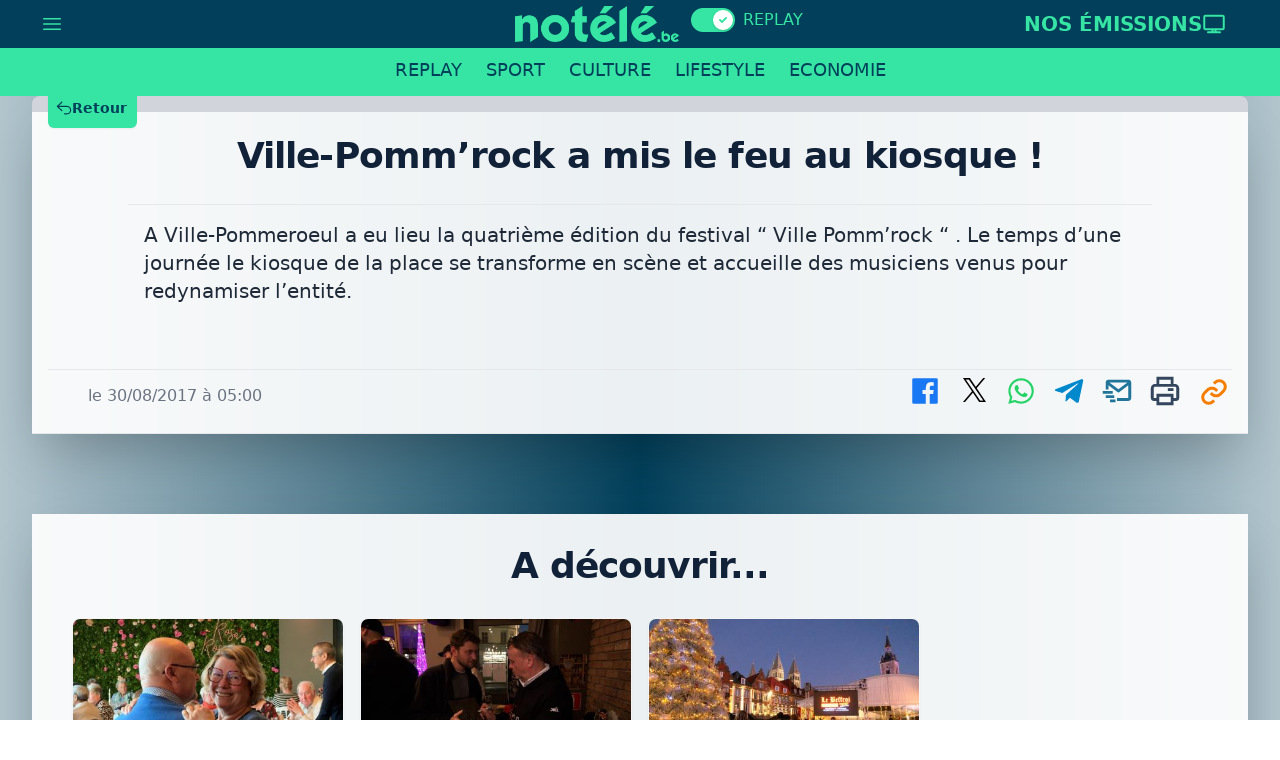

--- FILE ---
content_type: text/html;charset=UTF-8
request_url: https://www.notele.be/it61-media52433-ville-pomm-rock-a-mis-le-feu-au-kiosque-!.html
body_size: 80628
content:
<!doctype html>
<html lang="fr">
<head>
  
    <!-- Google tag (gtag.js) -->
    <script async src="https://www.googletagmanager.com/gtag/js?id=G-J1HLX7VB19"></script>
    <script>
      window.dataLayer = window.dataLayer || [];
      function gtag(){dataLayer.push(arguments);}
      gtag('js', new Date());
    
      gtag('config', 'G-J1HLX7VB19');
    </script>
    <!-- ref -->
    
      <script type="application/ld+json">
      {
        "@context": "https://schema.org",
        "@type": "NewsArticle",
        "mainEntityOfPage": {
          "@type": "WebPage",
          "@id": "https://www.notele.be/it61-media52433-ville-pomm-rock-a-mis-le-feu-au-kiosque.html"
        },
        "headline": "VillePommrock a mis le feu au kiosque  ",
        "description": "",
        "image": {
          "@type": "ImageObject",
          "url": "https://www.notele.be/webfiles/publication_cover/165129_b_notele.jpg",
          "width": 1920,
          "height": 1080,
          "caption": "VillePommrock a mis le feu au kiosque  "
        },
        "datePublished": "2017-08-30T05:00:00+02:00", 
        "dateModified": "2017-08-30T05:00:00+02:00",
        "author": {
          "@type": "Organization",
          "name": "notélé",
          "url": "https://www.notele.be"
        },
        "publisher": {
          "@type": "Organization",
          "name": "notélé",
          "logo": {
            "@type": "ImageObject",
            "url": "https://www.notele.be/webfiles/layout/logo_1024.png",
            "width": 1024,
            "height": 1024
          }
        },
        "keywords": ["Ville-Pommeroeul"],
        "articleBody": "",
        "speakable": {
          "@type": "SpeakableSpecification",
          "cssSelector": [".article-intro"]
        }
      }
      </script>
     
    
    
    
      <meta name="layout" content="info-public"/>
    
    <meta property="og:type" content="article">
    
      <meta content="Ville-Pomm’rock a mis le feu au kiosque ! " property="og:title">
      
      <meta name="description" content="">
      <meta property="og:description" content="">
      
    
    <meta content="Reportages JT" property="article:section">
    
      <meta content="replay" property="article:tag"/>
    
    <meta content="article" property="article:tag"/>
    <meta content="https://www.notele.be/it61-media52433-ville-pomm-rock-a-mis-le-feu-au-kiosque.html" property="og:url">
     
      <meta content="David MELLEMANS" property="article:tag"/>
     
      <meta content="Organisateur" property="article:tag"/>
     
      <meta content="Jérémy et Aurélie" property="article:tag"/>
     
      <meta content="Little bitch and the alcoholics " property="article:tag"/>
     
      <meta content="ARTS - CULTURE - LOISIRS - JEUX" property="article:tag"/>
     
      <meta content="FESTIVITES" property="article:tag"/>
      
    
    <meta content="https://www.notele.be/webfiles/publication_cover/165129_b_notele.jpg" property="og:image">
     
      <meta content="Ville-Pommeroeul" property="article:tag"/>
      
    
    <script type="text/javascript" src="/assets/fluidplayer3.min-bd75958c46ccfd9270348f62ab123131.js" ></script>

    <script src="https://cdn.jsdelivr.net/npm/hls.js@latest"></script>
    <style>
    
      #gestcom_6 > ul > li:nth-child(2){
        display:none !important;
      }
      
      
      #gestcom_181 > ul > li {
        display: inline-block;
        margin: 0.2rem; 
        max-width: 10rem;
      }
      
      #gestcom_181 > ul { 
        list-style: none;	
        text-align:center;
      }
      
      #gestcom_12 > ul > li {
        margin-bottom: 1rem !important;
      }
      
      #gestcom_12 > ul > li[wfap='528'],#gestcom_12 > ul > li[wfap='835'] {
        display:none !important;
        /* disable micro-pubs*/
      }
    
      #fluid_video_wrapper_player{
        background-color: transparent;
        margin: -3px;
      }
      
      .fluid_pseudo_poster{
	    	background-color: transparent !important;
	    }
      
      .fluid_subtitles_list{
        display: none !important;
      }
      
      .fluid_video_wrapper video {
          position: relative;
          background-color: transparent !important;
          display: block;
      }
      
      .fluid_player_layout_default{
        background-color: transparent !important;
      }
      
       .fluid_video_wrapper.fluid_player_layout_default .fluid_subtitles_container {
                  color: #fff;
                  position: absolute;
                  bottom: 1.5em;
                  left: 0;
                  right: 0;
                  height: auto;
                  z-index: 1;
                  text-align: center;
              }
              .fluid_video_wrapper.fluid_player_layout_default .fluid_subtitles_container div {
                  display: inline;
                  background-color: rgba(0, 0, 0, 0.5);
                  color: #fff;
                  font-size: 2em;
                  text-shadow: black 0.1em 0.1em 0.2em;
                  font-family: 'Roboto',sans-serif;
                  padding: : .25em;
                  line-height: 1.7em;
                  border-radius: 4px;
              }
              @media all and (display-mode: fullscreen) {
                
                .fluid_video_wrapper.fluid_player_layout_default .fluid_subtitles_container div {
                  font-size: 2.5em;
                }
              }
              @media (max-width: 1024px) {
                  
                 .fluid_video_wrapper.fluid_player_layout_default .fluid_subtitles_container div {
                     font-size: 1.1em;
                 }
              }
              @media (max-width: 1024px) and (display-mode: fullscreen) {
                
                .fluid_video_wrapper.fluid_player_layout_default .fluid_subtitles_container div {
                  font-size: 1.1em;
                }
              }

              .white{
                color: rgba(255,255,255,1);
              }
              .yellow{
                color: rgba(255,255,0,1);
              }
              .red{
                color: rgba(255,0,0,1);
              }
              .cyan{
                color: rgba(0,255,255,1);
              }
              .lime{
                color: rgba(0,255,0,1);
              }
              .magenta{
                color: rgba(255,0,255,1);
              }
              .line1 {
                  display:inline;
              }
              .line1:after {
                  content:"\a";
                  white-space: pre;
              }
              .custom-spotify-embed {
                max-width: 500px;
                margin: 0 auto;
                position: relative;
                border: 2px solid rgba(255, 255, 255, 0.8);
                border-radius: 16px;
                overflow: hidden;
                background: rgba(30, 30, 30, 0.5);
                backdrop-filter: blur(8px);
                -webkit-backdrop-filter: blur(8px);
                padding: 4px;
              }
              
              .custom-spotify-embed iframe {
                border-radius: 12px;
                opacity: 0.92;
                background: transparent;
              }
    </style>
    <script type="text/javascript">
    
        const isIOS = ['iPhone', 'iPad', 'iPod', 'iPad Simulator', 'iPhone Simulator', 'iPod Simulator',].includes(navigator.platform);
        

        document.addEventListener('alpine:init', () => {
          Alpine.data('media', () => ({
              vst:{},
              played:false,
              videoLoaded:false,
              fullscreen:false,
              player: null,
              st: false,
              sharewithcookies:!(localStorage.getItem('cookies_social')=='false'),
              init(){
                var _this=this;
                this.$nextTick(() => {
                  
                  this.$watch('st', (value, oldValue) => {
                    
                      
                      if(value){
                        document.getElementsByClassName("fluid_subtitles_container")[0].style.display = "block";
                      }
                      else{
                        document.getElementsByClassName("fluid_subtitles_container")[0].style.display = "none";
                      }
                      
                  });
                  
			
          				if (typeof Element.prototype.addEventListener === 'undefined') {
          					Element.prototype.addEventListener = function (e, callback) {
          						return this.attachEvent(e, callback);
          					};
          				}
          				document.addEventListener("gestcomVideo", function(e) {
          					
          					
          					
            		      
            		      if(e.detail.vastUrl!=undefined && e.detail.vastUrl!=null && e.detail.vastUrl!=''){
            		        _this.vst = {
                           adList: [
                               {
                                 roll: 'preRoll',
                                 vastTag: e.detail.vastUrl
                               },
                               
                           ]
                       };
            		      }
            		      
                       
                       
          
                    //window.toNextVideoCancel=false;
                    
                    
                    
                    
                      _this.player = fluidPlayer(
                        'player',
                        {
                            layoutControls: {
                                fillToContainer: true,
                                posterImage: 'https://www.notele.be/webfiles/publication_cover/165129.jpg',
                                autoPlay: false,
                                mute: false,
                                playPauseAnimation:true,
                                playButtonShowing:true,
                                subtitlesEnabled: false,
                                allowTheatre:false,
                                controlBar: {
                                     autoHide: true, // Default false
                                     animated: false, // Default true
                                 },
                                  miniPlayer: {
                                      enabled: false,
                                      width: 400,
                                      height: 225
                                  },
                                  contextMenu: {
                                        controls: false,
                                        links: [
                                            {
                                                href: 'https://www.notele.be',
                                                label: 'notélé'
                                            } 
                                        ]
                                    }
  
                            },
                            vastOptions: _this.vst
                        }
                      );
                      
                      //_this.player.volume = 1;
                      
                       _this.player.on('play', function(additionalInfo){ 
                        
                        _this.played =true;
                        if(_this.st){
                          document.getElementsByClassName("fluid_subtitles_container")[0].style.display = "block";
                        }
                        else{
                          document.getElementsByClassName("fluid_subtitles_container")[0].style.display = "none";
                        } 
                        if(_this.fullscreen)
                          _this.player.toggleFullScreen(_this.fullscreen);
                      
                      
                    });
                      
                    
                    
                   

            
            
                    var options = {
                        useEasing: false,
                        useGrouping: false,
                        separator: ',',
                        decimal: '.',
                    };
                    
                    setTimeout( function(){
                      _this.videoLoaded = true;
                      
                        if(!isIOS){
                          _this.player.play();  
                        }
                        
                      
                    },1000)
                    
                    let portrait = window.matchMedia("(orientation: portrait)");
            
                    portrait.addEventListener("change", function(e) {
                      
                      /*if(!e.matches){
                        _this.player.toggleFullScreen(_this.fullscreen);
                      }*/
                      
                      _this.fullscreen = !e.matches;
                      //if(!_this.fullscreen)
                      if(_this.player){
                        _this.player.pause();
                        let t = _this.player.toggleFullScreen(_this.fullscreen);  
                      }
                      
                      
                      

                      
                    });
                    
                    document.querySelectorAll('.fluid_button_subtitles').forEach(el => el.addEventListener('click', event => {
                      _this.st=!_this.st;
                      //document.querySelectorAll('.fluid_subtitles_list')[0].style.display="none";
                    }));
                    
                    if( false ){
                      _this.st=true;
                    }
            
                    
          				});
          				
          				

                  

    
                });
                
                
                const gestcomscript = document.createElement('script');
                gestcomscript.src = 'https://gestcom.divercom.be/w/Notele/5';
                gestcomscript.async = true;
                gestcomscript.onload = () => {
                  console.log('gestcom loaded successfuly');
                };
                gestcomscript.onerror = () => {
                  console.log('gestcom alt...');
                  var event = new CustomEvent("gestcomVideo", {
                    detail: {
                    }
                  });
                  document.dispatchEvent(event);
                };
                document.body.appendChild(gestcomscript);
                
              }
            }));
         });
         
         document.addEventListener("DOMContentLoaded", function(e) {
            
            if(/apple/i.test(navigator.vendor)) {
              // It's Safari
              document.getElementById("gestcom_193").style.display="none";
            }
        });
    </script>
  
  
  <meta property="fb:app_id" content="131201603407807"/>
  <title>
      Ville-Pomm’rock a mis le feu au kiosque ! 
  </title>
  <link rel="icon" type="image/x-ico" href="/assets/favicon-894f78c5c1708ca0880b5d7bc8c9597b.ico"/>
  <meta charset="UTF-8">
  <meta name="viewport" content="width=device-width, initial-scale=1.0">
  
  
  <script defer src="https://cdn.jsdelivr.net/npm/alpinejs@3.13.8/dist/cdn.min.js"></script>
  
  <script src="https://unpkg.com/htmx.org@1.9.3/dist/htmx.min.js"></script>

  
  
    <link rel="stylesheet" href="/assets/info-public-d1ca596480677a1d58624e3751bc1bbb.css" />
    <script>
      // Détection Safari
        
        document.addEventListener('DOMContentLoaded', function() {
            const userAgent = navigator.userAgent;
            const isSafari = userAgent.includes('Safari') && !userAgent.includes('Chrome');
        
            if (isSafari) {
          
                const element = document.querySelector('.no-onsafari');

                if (element) {
                  element.classList.add("hidden-on-safari");
                }
              
  
            }
        });
    </script>
  
 
  <style>
     [x-cloak] { display: none !important; }
     
     .hidden-on-safari {
          display: none !important;
     }
      
  </style>   
     
 
</head>
<body :class="{&#39;bg-gradient-to-r from-[#013f5a]/[0.3] via-[#013f5a] to-[#013f5a]/[0.3]&#39;:true,&#39;bg-gradient-to-r from-[#36e5a3]/[0.3] via-[#36e5a3] to-[#36e5a3]/[0.3]&#39;:false}" class="gestcom-layout-background" name="notele" x-data="{menu:false,replay:true}">
  
  
    
		<div id="gestcom_193" class="no-onsafari"></div>
		
      <h1 class="absolute text-transparent w-1">Ville-Pomm’rock a mis le feu au kiosque ! </h1>
      
    
      <div x-cloak x-show="menu" class="relative isolate z-10 shadow">
  
  <div class="absolute inset-x-0 top-0 !z-10 pt-24 shadow-lg ring-1 ring-gray-900/5">
    <!--<div class="mx-auto grid grid-cols-2 gap-2 px-6 py-6 lg:grid-cols-4 lg:gap-4 lg:px-8 xl:gap-8 bg-white overflow-hidden">
      <a rel="nofollow" href="/it132-md9-concours.html" class="group relative mx-auto flex gap-6 rounded-lg p-3 text-sm leading-6 hover:bg-gray-50 sm:flex-col sm:p-6 mt-3">
    <div class="hidden lg:flex flex h-34 flex-none items-center justify-center rounded-lg">
      <svg xmlns="http://www.w3.org/2000/svg" width="36" height="36" viewBox="0 0 24 24" style="fill: rgba(1, 63, 90, 1);transform: ;msFilter:;"><path d="M5 12H4v8a2 2 0 0 0 2 2h5V12H5zm13 0h-5v10h5a2 2 0 0 0 2-2v-8h-2zm.791-5A4.92 4.92 0 0 0 19 5.5C19 3.57 17.43 2 15.5 2c-1.622 0-2.705 1.482-3.404 3.085C11.407 3.57 10.269 2 8.5 2 6.57 2 5 3.57 5 5.5c0 .596.079 1.089.209 1.5H2v4h9V9h2v2h9V7h-3.209zM7 5.5C7 4.673 7.673 4 8.5 4c.888 0 1.714 1.525 2.198 3H8c-.374 0-1 0-1-1.5zM15.5 4c.827 0 1.5.673 1.5 1.5C17 7 16.374 7 16 7h-2.477c.51-1.576 1.251-3 1.977-3z"></path></svg>
    </div>
    <div>
      <span class="font-semibold text-[#013F5A] text-2xl">
        Concours
      </span>
    </div>
</a>
<a rel="nofollow" href="/spToContent/1" class="group relative mx-auto flex gap-6 rounded-lg p-3 text-sm leading-6 hover:bg-gray-50 sm:flex-col sm:p-6 mt-3">
    <div class="hidden lg:flex flex h-34 flex-none items-center justify-center rounded-lg">
      <svg xmlns="http://www.w3.org/2000/svg" width="36" height="36" viewBox="0 0 24 24" style="fill: rgba(1, 63, 90, 1);transform: ;msFilter:;"><path d="M21 2H6a2 2 0 0 0-2 2v3H2v2h2v2H2v2h2v2H2v2h2v3a2 2 0 0 0 2 2h15a1 1 0 0 0 1-1V3a1 1 0 0 0-1-1zm-8 2.999c1.648 0 3 1.351 3 3A3.012 3.012 0 0 1 13 11c-1.647 0-3-1.353-3-3.001 0-1.649 1.353-3 3-3zM19 18H7v-.75c0-2.219 2.705-4.5 6-4.5s6 2.281 6 4.5V18z"></path></svg>
    </div>
    <div>
      <span class="font-semibold text-[#013F5A] text-2xl">
        Contacts
      </span>
    </div>
</a>
<a href="/pub" class="group relative mx-auto flex gap-6 rounded-lg p-3 text-sm leading-6 hover:bg-gray-50 sm:flex-col sm:p-6 mt-3">
    <div class="hidden lg:flex flex h-34 flex-none items-center justify-center rounded-lg">
      <svg xmlns="http://www.w3.org/2000/svg" width="36" height="36" viewBox="0 0 24 24" style="fill: rgba(1, 63, 90, 1);transform: ;msFilter:;"><path d="M20 2H8c-1.103 0-2 .897-2 2v12c0 1.103.897 2 2 2h12c1.103 0 2-.897 2-2V4c0-1.103-.897-2-2-2zM8 16V4h12l.002 12H8z"></path><path d="M4 8H2v12c0 1.103.897 2 2 2h12v-2H4V8z"></path><path d="m12 12-1-1-2 3h10l-4-6z"></path></svg>
    </div>
    <div>
      <span class="font-semibold text-[#013F5A] text-2xl">
        Publicité
      </span>
    </div>
</a>
<a rel="nofollow" href="/alerteznous" class="group relative mx-auto flex gap-6 rounded-lg p-3 text-sm leading-6 hover:bg-gray-50 sm:flex-col sm:p-6 mt-3">
    <div class="hidden lg:flex flex h-34 flex-none items-center justify-center rounded-lg">
      <svg xmlns="http://www.w3.org/2000/svg" width="36" height="36" viewBox="0 0 24 24" style="fill: rgba(1, 63, 90, 1);transform: ;msFilter:;"><path d="m5.705 3.71-1.41-1.42C1 5.563 1 7.935 1 11h1l1-.063C3 8.009 3 6.396 5.705 3.71zm13.999-1.42-1.408 1.42C21 6.396 21 8.009 21 11l2-.063c0-3.002 0-5.374-3.296-8.647zM12 22a2.98 2.98 0 0 0 2.818-2H9.182A2.98 2.98 0 0 0 12 22zm7-7.414V10c0-3.217-2.185-5.927-5.145-6.742C13.562 2.52 12.846 2 12 2s-1.562.52-1.855 1.258C7.184 4.073 5 6.783 5 10v4.586l-1.707 1.707A.996.996 0 0 0 3 17v1a1 1 0 0 0 1 1h16a1 1 0 0 0 1-1v-1a.996.996 0 0 0-.293-.707L19 14.586z"></path></svg>
    </div>
    <div>
      <span class="font-semibold text-[#013F5A] text-2xl">
        Alertez-nous
      </span>
    </div>
</a>
    </div>-->
    <div class="bg-[#36e5a3]">
      <div class="mx-auto max-w-7xl sm:px-6 lg:px-8">
        <div class="grid grid-cols-1 divide-y divide-gray-900/5 sm:grid-cols-7 sm:divide-x sm:divide-y-0 sm:border-x sm:border-gray-900/5">
          <a rel="nofollow" href="/it106-md7-rechercher.html" class="flex items-center gap-x-2.5 p-3 px-6 text-sm font-semibold leading-6 text-[#013f5a] hover:underline hover:underline-offset-8 sm:justify-center sm:px-0">
    <svg xmlns="http://www.w3.org/2000/svg" fill="none" viewBox="0 0 24 24" stroke-width="1.5" stroke="currentColor" class="w-6 h-6">
      <path stroke-linecap="round" stroke-linejoin="round" d="m21 21-5.197-5.197m0 0A7.5 7.5 0 1 0 5.196 5.196a7.5 7.5 0 0 0 10.607 10.607Z" />
    </svg>
    Rechercher
</a>
<a rel="nofollow" href="/it105-md5-direct.html" class="flex items-center gap-x-2.5 p-3 px-6 text-sm font-semibold leading-6 text-[#013f5a] hover:underline hover:underline-offset-8 sm:justify-center sm:px-0">
    <svg xmlns="http://www.w3.org/2000/svg" fill="none" viewBox="0 0 24 24" stroke-width="1.5" stroke="currentColor" class="w-6 h-6">
      <path stroke-linecap="round" stroke-linejoin="round" d="M21 12a9 9 0 1 1-18 0 9 9 0 0 1 18 0Z" />
      <path stroke-linecap="round" stroke-linejoin="round" d="M15.91 11.672a.375.375 0 0 1 0 .656l-5.603 3.113a.375.375 0 0 1-.557-.328V8.887c0-.286.307-.466.557-.327l5.603 3.112Z" />
    </svg>
    Direct
</a>
<a rel="nofollow" href="/it142-md6-programme-tv.html" class="flex items-center gap-x-2.5 p-3 px-6 text-sm font-semibold leading-6 text-[#013f5a] hover:underline hover:underline-offset-8 sm:justify-center sm:px-0">
    <svg xmlns="http://www.w3.org/2000/svg" fill="none" viewBox="0 0 24 24" stroke-width="1.5" stroke="currentColor" class="w-6 h-6">
      <path stroke-linecap="round" stroke-linejoin="round" d="M6 20.25h12m-7.5-3v3m3-3v3m-10.125-3h17.25c.621 0 1.125-.504 1.125-1.125V4.875c0-.621-.504-1.125-1.125-1.125H3.375c-.621 0-1.125.504-1.125 1.125v11.25c0 .621.504 1.125 1.125 1.125Z" />
    </svg>
    Programme TV
</a>
<a rel="nofollow" href="/it132-md9-concours.html" class="flex items-center gap-x-2.5 p-3 px-6 text-sm font-semibold leading-6 text-[#013f5a] hover:underline hover:underline-offset-8 sm:justify-center sm:px-0">
    <svg xmlns="http://www.w3.org/2000/svg" width="20" height="20" viewBox="0 0 24 24" style="fill: rgba(1, 63, 90, 1);transform: ;msFilter:;"><path d="M5 12H4v8a2 2 0 0 0 2 2h5V12H5zm13 0h-5v10h5a2 2 0 0 0 2-2v-8h-2zm.791-5A4.92 4.92 0 0 0 19 5.5C19 3.57 17.43 2 15.5 2c-1.622 0-2.705 1.482-3.404 3.085C11.407 3.57 10.269 2 8.5 2 6.57 2 5 3.57 5 5.5c0 .596.079 1.089.209 1.5H2v4h9V9h2v2h9V7h-3.209zM7 5.5C7 4.673 7.673 4 8.5 4c.888 0 1.714 1.525 2.198 3H8c-.374 0-1 0-1-1.5zM15.5 4c.827 0 1.5.673 1.5 1.5C17 7 16.374 7 16 7h-2.477c.51-1.576 1.251-3 1.977-3z"></path></svg>
    Concours
</a>
<a rel="nofollow" href="/it152-md10-notele.html?idContent=1" class="flex items-center gap-x-2.5 p-3 px-6 text-sm font-semibold leading-6 text-[#013f5a] hover:underline hover:underline-offset-8 sm:justify-center sm:px-0">
    <svg xmlns="http://www.w3.org/2000/svg" fill="none" viewBox="0 0 24 24" stroke-width="1.5" stroke="currentColor" class="w-6 h-6">
      <path stroke-linecap="round" stroke-linejoin="round" d="M2.25 6.75c0 8.284 6.716 15 15 15h2.25a2.25 2.25 0 0 0 2.25-2.25v-1.372c0-.516-.351-.966-.852-1.091l-4.423-1.106c-.44-.11-.902.055-1.173.417l-.97 1.293c-.282.376-.769.542-1.21.38a12.035 12.035 0 0 1-7.143-7.143c-.162-.441.004-.928.38-1.21l1.293-.97c.363-.271.527-.734.417-1.173L6.963 3.102a1.125 1.125 0 0 0-1.091-.852H4.5A2.25 2.25 0 0 0 2.25 4.5v2.25Z" />
    </svg>
    Contact
</a>
<a rel="nofollow" href="/pub" class="flex items-center gap-x-2.5 p-3 px-6 text-sm font-semibold leading-6 text-[#013f5a] hover:underline hover:underline-offset-8 sm:justify-center sm:px-0">
    <svg xmlns="http://www.w3.org/2000/svg" fill="none" viewBox="0 0 24 24" stroke-width="1.5" stroke="currentColor" class="w-6 h-6">
      <path stroke-linecap="round" stroke-linejoin="round" d="M10.34 15.84c-.688-.06-1.386-.09-2.09-.09H7.5a4.5 4.5 0 1 1 0-9h.75c.704 0 1.402-.03 2.09-.09m0 9.18c.253.962.584 1.892.985 2.783.247.55.06 1.21-.463 1.511l-.657.38c-.551.318-1.26.117-1.527-.461a20.845 20.845 0 0 1-1.44-4.282m3.102.069a18.03 18.03 0 0 1-.59-4.59c0-1.586.205-3.124.59-4.59m0 9.18a23.848 23.848 0 0 1 8.835 2.535M10.34 6.66a23.847 23.847 0 0 0 8.835-2.535m0 0A23.74 23.74 0 0 0 18.795 3m.38 1.125a23.91 23.91 0 0 1 1.014 5.395m-1.014 8.855c-.118.38-.245.754-.38 1.125m.38-1.125a23.91 23.91 0 0 0 1.014-5.395m0-3.46c.495.413.811 1.035.811 1.73 0 .695-.316 1.317-.811 1.73m0-3.46a24.347 24.347 0 0 1 0 3.46" />
    </svg>
    Publicité
</a>
<div hx-post="/ipInfoNav/user" hx-target="this" hx-swap="outerHTML"  hx-trigger="load">

</div>









        </div>
      </div>
    </div>
  </div>
</div>

<div class="w-full z-30 bg-[#013f5a] h-12" @scroll.window="if(menu) menu=false;">

    <div class="mx-auto max-w-7xl px-0 sm:px-2 lg:px-4 z-30">
        <div class="z-30 -mt-1">
          <nav x-cloak class="flex mb-2 mt-1 z-30 px-6" aria-label="Tabs" >
              <button rel="nofollow"  x-on:click="menu=!menu" type="button" class="ml-0 mr-auto z-30 inline-flex items-center gap-x-1 text-sm font-semibold leading-6 text-[#36e5a3]" aria-expanded="false">
                <svg xmlns="http://www.w3.org/2000/svg" fill="none" viewBox="0 0 24 24" stroke-width="1.5" stroke="currentColor" class="w-6 h-6">
                  <path stroke-linecap="round" stroke-linejoin="round" d="M3.75 6.75h16.5M3.75 12h16.5m-16.5 5.25h16.5" />
                </svg>

              </button>
              <span class="flex mx-auto lg:pl-60">
                <a href="/alaune8-info.html" class="z-30 text-white w-auto py-1 px-3 text-md font-medium uppercase">
                  <img class="object-contain lg:max-h-10 py-1 lg:py-0.5 " src="/webfiles/layout/notele-replay.png" alt="notélé" />
                  <!--<img class="object-contain lg:max-h-10 py-1 lg:py-0.5 " src="/webfiles/layout/notele_alt_replay.gif" alt="notélé" />-->
                </a>
                <!-- Enabled: "bg-indigo-600", Not Enabled: "bg-gray-200" -->
                <button type="button"  hx-post="/ipReplay/info" hx-trigger="click delay:1s" hx-vals='{"currentUri": "/it61-media52433-ville-pomm-rock-a-mis-le-feu-au-kiosque-!.html","mainUri":"/alaune8-info.html"}' x-on:click="replay=!replay"  :class="{'bg-[#36e5a3]':replay, 'bg-gray-200':!replay}" class="inline-flex items-center my-2 gap-x-1 relative inline-flex h-6 w-11 flex-shrink-0 cursor-pointer rounded-full border-2 border-transparent transition-colors duration-200 ease-in-out focus:outline-none focus:ring-2 focus:ring-[#013f5a] focus:ring-offset-2 z-10" role="switch" aria-checked="false">
  
                  <!-- Enabled: "translate-x-5", Not Enabled: "translate-x-0" -->
                  <span :class="{'translate-x-5':replay, 'translate-x-0':!replay}" class="pointer-events-none relative inline-block h-5 w-5 transform rounded-full bg-white shadow ring-0 transition duration-200 ease-in-out">
                    <!-- Enabled: "opacity-0 duration-100 ease-out", Not Enabled: "opacity-100 duration-200 ease-in" -->
                    <span :class="{'opacity-0 duration-100 ease-out':replay, 'opacity-100 duration-200 ease-in':!replay}" class="absolute inset-0 flex h-full w-full items-center justify-center transition-opacity" aria-hidden="true">
                      <svg class="h-3 w-3 text-gray-400" fill="none" viewBox="0 0 12 12">
                        <path d="M4 8l2-2m0 0l2-2M6 6L4 4m2 2l2 2" stroke="currentColor" stroke-width="2" stroke-linecap="round" stroke-linejoin="round" />
                      </svg>
                    </span>
                    <!-- Enabled: "opacity-100 duration-200 ease-in", Not Enabled: "opacity-0 duration-100 ease-out" -->
                    <span :class="{'opacity-100 duration-200 ease-in':replay, 'opacity-0 duration-100 ease-out':!replay}" class="absolute inset-0 flex h-full w-full items-center justify-center transition-opacity" aria-hidden="true">
                      <svg class="h-3 w-3 text-[#36e5a3]" fill="currentColor" viewBox="0 0 12 12">
                        <path d="M3.707 5.293a1 1 0 00-1.414 1.414l1.414-1.414zM5 8l-.707.707a1 1 0 001.414 0L5 8zm4.707-3.293a1 1 0 00-1.414-1.414l1.414 1.414zm-7.414 2l2 2 1.414-1.414-2-2-1.414 1.414zm3.414 2l4-4-1.414-1.414-4 4 1.414 1.414z" />
                      </svg>
  
                    </span>
                  </span>
                </button>
                <span :class="{'text-[#36e5a3] opacity-100 duration-200 ease-in':replay, 'text-[#36e5a3] opacity-75 duration-100 ease-out':!replay}" class="z-30 w-auto py-1 my-1 px-2 text-md font-medium uppercase transition-opacity">
                  Replay
                </span>
              </span>
              <div class="ml-auto mr-0">
                
                <a rel="nofollow"  href="/nos-emissions.html"  class="cursor-pointer inline-flex items-center gap-x-2 px-3.5 py-2.5 text-xl font-semibold text-[#36e5a3] uppercase hover:text-[#36e5a3][0.5]">
                  <span class="hidden lg:!block">Nos émissions</span>
                  <svg xmlns="http://www.w3.org/2000/svg" fill="none" viewBox="0 0 24 24" stroke-width="2" stroke="currentColor" class="w-6 h-6">
                    <path stroke-linecap="round" stroke-linejoin="round" d="M6 20.25h12m-7.5-3v3m3-3v3m-10.125-3h17.25c.621 0 1.125-.504 1.125-1.125V4.875c0-.621-.504-1.125-1.125-1.125H3.375c-.621 0-1.125.504-1.125 1.125v11.25c0 .621.504 1.125 1.125 1.125Z" />
                  </svg>


                </a>
              </div>

          </nav>
        </div>
    </div>
</div>
<div class="w-full sticky top-0 z-30 bg-[#36e5a3] md:!h-12">

    <div class="mx-auto max-w-7xl px-0 sm:px-4 lg:px-8 z-30 overflow-x-hidden">
        <div class="border-gray-200 z-30">
          <nav class="flex mb-2 z-30 w-fit mx-auto" aria-label="Tabs" >
            <!--<a href="/alaune8-info.html" class="hidden lg:block w-auto py-auto mt-2.5 pt-0.5 mr-2">
              <img class="h-12" src="/webfiles/layout/logo2.png" alt="notélé" />
            </a>-->
            
              
              
                <a href="/replay8-info.html" class="border-transparent text-[#013f5a] hover:border-[#013f5a] z-30 hover:text-[#013f5a] w-auto border-b-4 py-2 h-10 px-2 md:px-3 text-xs md:text-lg font-medium uppercase">Replay</a>
              
            
              
              
                <a href="/replay6-sport.html" class="border-transparent text-[#013f5a] hover:border-[#013f5a] z-30 hover:text-[#013f5a] w-auto border-b-4 py-2 h-10 px-2 md:px-3 text-xs md:text-lg font-medium uppercase">Sport</a>
              
            
              
              
                <a href="/replay7-culture.html" class="border-transparent text-[#013f5a] hover:border-[#013f5a] z-30 hover:text-[#013f5a] w-auto border-b-4 py-2 h-10 px-2 md:px-3 text-xs md:text-lg font-medium uppercase">Culture</a>
              
            
              
              
                <a href="/replay171-lifestyle.html" class="border-transparent text-[#013f5a] hover:border-[#013f5a] z-30 hover:text-[#013f5a] w-auto border-b-4 py-2 h-10 px-2 md:px-3 text-xs md:text-lg font-medium uppercase">Lifestyle</a>
              
            
              
              
                <a href="/replay72-economie.html" class="border-transparent text-[#013f5a] hover:border-[#013f5a] z-30 hover:text-[#013f5a] w-auto border-b-4 py-2 h-10 px-2 md:px-3 text-xs md:text-lg font-medium uppercase">Economie</a>
              
            
          </nav>
        </div>
    </div>

</div>

    
    <div class="mx-auto max-w-7xl px-0 sm:px-4 lg:px-8"  >
      <div class="mx-auto ">
        <div name="gen-media" x-data="media" class="">
          
          <span x-bind:class="{'z-0':menu, 'z-30 sm:z-0':!menu}" class="sticky top-0 md:relative">
  <div class="grid grid-flow-row-dense grid-cols-12 grid-rows-1 w-full bg-gray-300 px-2 md:px-4 py-2 sm:rounded-t-lg">
    <div class="col-span-2">
    </div>  
    <div class="col-span-10" id="gestcom_6">
        
    </div>
  </div>
  <div x-show="!menu" class="relative md:sticky top-0 md:top-20 -mt-14 lg:-mt-20 bg-transparent z-0 grid grid-flow-row-dense grid-cols-12 grid-rows-1 w-full bg-transparent px-2 md:px-4 py-2 max-w-[10%]">
    <div class="col-span-2">
      <button type="button"  x-on:click="if( (1 < history.length) && document.referrer ) {  history.back(); } else { window.location.href='/'; }" class="inline-flex items-center gap-x-1 lg:mb-4 rounded-md bg-[#36e5a3] text-[#013f5a] px-2.5 py-2.5 text-sm font-semibold shadow-sm hover:bg-[#013f5a] hover:text-white focus-visible:outline focus-visible:outline-2 focus-visible:outline-offset-2 focus-visible:outline-[#013f5a]">
        <svg class="-ml-0.5 h-4 w-4" viewBox="0 0 20 20" fill="currentColor" aria-hidden="true">
          <path fill-rule="evenodd" d="M7.793 2.232a.75.75 0 01-.025 1.06L3.622 7.25h10.003a5.375 5.375 0 010 10.75H10.75a.75.75 0 010-1.5h2.875a3.875 3.875 0 000-7.75H3.622l4.146 3.957a.75.75 0 01-1.036 1.085l-5.5-5.25a.75.75 0 010-1.085l5.5-5.25a.75.75 0 011.06.025z" clip-rule="evenodd" />
        </svg>
        <span class="hidden lg:block px-0">Retour</span>
      </button>
    </div>
  </div>
</span>
          


          <article id="top" class="grid grid-flow-row-dense grid-cols-12 grid-rows-9 gap-1 p-2 lg:p-4 shadow-2xl bg-white/[0.92]">
  
    <div class="col-span-12">
      <h2 class="text-3xl font-bold tracking-tight text-[#112137] pt-4 sm:text-4xl mb-5 mx-1 md:mx-4 text-center">Ville-Pomm’rock a mis le feu au kiosque ! </h2>
    </div>
    
      <div x-cloak x-bind:class="{'hidden':!videoLoaded,'block':videoLoaded}" class="col-span-12 lg:mx-40 ml-1">
        <video id="player" class="bg-white" crossorigin="anonymous">
          
            
              <source src="https://streaming01.divercom.be/notele/_definst_/mp4:165129.mp4/playlist.m3u8" title="hls" type="application/x-mpegURL" ></source>
            
          
            
          
            
          
            
          
          
        </video>
        
      </div>
      
      
    
    
  <div class="col-span-12" id="gestcom_181">
    
  </div>
  
    <div class="col-span-12 space-y-4 border-t border-gray-200 pt-0 text-xl leading-8 text-gray-800  mx-2 lg:mx-20 mb-10">
      
      <div class="col-span-12">
        <p class="article-intro mt-2 text-2xl leading-8 text-gray-800 font-bold mx-4 "></p>
      </div>
      
      
  
    <style>
    
       blockquote, dd, dl, figure, h1, h2, h3, h4, h5, h6, hr, p, pre {
        margin: inherit;
       }

      .text, text > p, text > h1, text > h2, text > h3, text > h4, text > h5, text > h6 {
    		font-size: 1.25rem;
    		line-height: 1.75rem;
    		color: rgb(31, 41, 55);
    		margin-left: 0.5rem;
    		margin-right: 0.5rem;
    		margin-top: 1rem !important;
    		margin-bottom: 1rem  !important;
    		font-family: ui-sans-serif, system-ui, -apple-system, BlinkMacSystemFont, 'Segoe UI', Roboto, 'Helvetica Neue', Arial, 'Noto Sans', sans-serif, 'Apple Color Emoji', 'Segoe UI Emoji', 'Segoe UI Symbol', 'Noto Color Emoji';
    	}
    	
    	.text > h1{
    		font-size:2rem;	
    		font-weight: 900;
    		margin-top: 2rem;
    		margin-bottom: 2rem;
    	} 
    	
    	.text > h2{
    		font-size:1.8rem;
    		font-weight: 800;
    		margin-top: 2rem;
    		margin-bottom: 2rem;
    	} 
    	
    	.text > h3{
    		font-size:1.6rem;	
    		font-weight: 700;
    		margin-top: 2rem;
    		margin-bottom: 2rem;
    	} 
    	
    	.text > h4{
    		font-size:1.4rem;	
    		font-weight: 600;
    		margin-top: 2rem;
    		margin-bottom: 2rem;
    	} 
    	
    	.text > h5{
    		font-size:1.2rem;	
    		font-weight: 600;
    		margin-top: 2rem;
    		margin-bottom: 2rem;
    	} 
    	
    	.text > ul {
        list-style-type: square !important;
        margin-left: 2rem !important;
      }
      
      .text > ol {
        list-style: auto !important;
        margin-left: 3rem !important;
      }
      
      .text > ul > li > ol{
          list-style: auto !important;
          margin: unset !important;
          padding: revert !important;
      }
      
      .text > * > a, .text > * > * > a, .text > a {
        color: rgb(54, 229, 163) !important;
        font-style: italic !important;
        font-weight: 500 !important;
        margin: 0.2rem !important;
      }
    	
    	.quote{
    		font-family: ui-sans-serif, system-ui, -apple-system, BlinkMacSystemFont, 'Segoe UI', Roboto, 'Helvetica Neue', Arial, 'Noto Sans', sans-serif, 'Apple Color Emoji', 'Segoe UI Emoji', 'Segoe UI Symbol', 'Noto Color Emoji';
    	}
    	.quote > figure{
    		max-width: 768px;
    		margin-left: auto;
    		margin-right:auto;
    		text-align:center;
    		margin-top: 0.25rem !important;
    		margin-bottom: 1rem !important;
    	}
    	.quote > figure > svg {
    		width: 2.5rem; 
    		height: 2.5rem; 
    		margin-left: auto;
    		margin-right:auto;
    		margin-bottom: 0.75rem;
    		color: rgb(156 163 175);
    	}
    	.quote > figure > blockquote {
    		margin-top: 0.25rem !important;
    	}
    	.quote > figure > blockquote > p {
    		font-size: 1.5rem; /* 24px */
    		line-height: 2rem; /* 32px */
    		font-style: italic;
    		font-weight: 700;
    		color: rgb(54, 229, 163);
    		
    	}
    	
    	.embed > span > iframe {
        max-width: max-content;
        height: fit-content;
      }
      
      .embed > span > iframe.large {
        width: 100% !important;
        height: 11rem !important;
      }
      
      .embed > span > iframe.grand {
  	    width: 100% !important;
  	    height: 39rem !important;
  	  } 
    	
    	.embed > span{
    		display: block;
        	margin: auto;
        	margin-bottom: 1rem;
        	margin-top: 1rem;
        	width: fit-content;
        	max-width:100% !important;
    	}
    	.only-desktop {
        	display: none !important;
    	}
    	
    	.hide {
    		display: none !important;
    	}
    	
    	.replay > article{
    		
    		flex-direction: column;
		    gap: 0.5rem;
    		display: flex;
    		isolation: isolate;
    		position: relative; 
    		border-top-width: 4px;
    		border-bottom-width: 1px;
    		border-color:rgb(54, 229, 163);
    		border-style: solid; 
    		padding-top:8px;
    		padding-bottom:8px;
    		margin-top:2px;
    		margin-bottom:2px;
    		border-left-width:0px;
    		border-right-width:0px;
    	}
    	
    	.replay > article > div > video{
    		background-color:white; 
    		aspect-ratio: 16/9;
    	}
    	
    	.replay > article > div.content > div.tags{
    		font-size: 0.75rem;
    		line-height: 1rem;
    		column-gap: 1rem;
    		align-items: center;
    		display: flex;
    	}
    	
    	.video > article{
    		
    		flex-direction: column;
		    gap: 0.5rem;
    		display: flex;
    		isolation: isolate;
    		position: relative; 
    		border-top-width: 4px;
    		border-bottom-width: 1px;
    		border-color:rgb(54, 229, 163);
    		border-style: solid; 
    		padding-top:8px;
    		padding-bottom:8px;
    		margin-top:2px;
    		margin-bottom:2px;
    		border-left-width:0px;
    		border-right-width:0px;
    	}
    	
    	.video > article > div > video{
    		background-color:white; 
    		aspect-ratio: 16/9;
    	}
    	
    	.video > article > div.content > div.tags{
    		font-size: 0.75rem;
    		line-height: 1rem;
    		column-gap: 1rem;
    		align-items: center;
    		display: flex;
    	}
    	
    	.linked > article{
    		
    		flex-direction: row;
    		gap: 2rem;
    		display: flex;
    		isolation: isolate;
    		position: relative; 
    		border-top-width: 4px;
    		border-bottom-width: 1px;
    		border-color:rgb(54, 229, 163);
    		border-style: solid; 
    		padding-top:8px;
    		padding-bottom:8px;
    		margin-top:2px;
    		margin-bottom:2px;
    		border-left-width:0px;
    		border-right-width:0px;
    	}
    	
    	
    	.linked > article > div.content > div.tags{
    		font-size: 0.75rem;
    		line-height: 1rem;
    		column-gap: 1rem;
    		align-items: center;
    		display: flex;
    	}
    	
    	a {
    	  cursor: pointer;
    	}
    	
    	.replay > article > div.content > div.tags > span.revoir{
    		font-size: 1.5rem;
    		line-height: 2rem;
    		font-style: italic;
    		font-weight: 700;
    		color: rgb(54, 229, 163);	
    	}	
    	
    	.replay > article > div.content > div.tags > span.pubdate{
    		color: rgb(107, 114, 128 / 0.9);
    	}
    	
    	.replay > article > div.content > div.tags > span.navitem{
    		color: rgb(75, 85, 99);
    		font-weight: 500;
    		padding-top: 0.375rem;
    		padding-bottom: 0.375rem;
    		background-color: rgb(249, 250, 251);
    		border-radius: 9999px;
    		padding-right: 1rem!important; 
    		padding-left: 1rem!important;
    	}
    	
    	
    	
    	.replay > article > div.content > div.title {
          display: block !important;
          text-align: center;
      }
    	
    	.replay > article > div.content > div.title > a > h3{
    		line-height: 2rem;
    		color: rgb(55, 65, 81);
    		font-weight: 700; 
    		margin-top:1rem;
    	}
    	
    	.replay > article > div > div > a > h3 {
    	    	font-size: 0.75rem !important;
    	    	line-height: 1rem !important;
    	    	margin-top: 0px !important;
    	}	
    	
    	.replay > article > div > div.fluid_video_wrapper > div > div.fluid_initial_play {
    	       zoom: 50% !important;
    	 }
    	
    	.replay > article > div > div > a  {
    		
    		text-decoration: none;	
    	}
    	
    	
    	.replay > article > div:first-child{
    	  	max-width: auto;
    	  	padding-left: 5px;
    	  	padding-top: 3px;
    	}
    	.replay > article {
    	    padding-left:1px;
    	    padding-right:1px;
    	}
    	
    	.replayiframe {
        position: relative;
        overflow: hidden;
        width: 100%;
        padding-top: 56.25%; /* 16:9 Aspect Ratio (divide 9 by 16 = 0.5625) */
      }


    .replayiframe > iframe {
      position: absolute;
      top: 0;
      left: 0;
      bottom: 0;
      right: 0;
      width: 100%;
      height: 100%;
    }
    
    .video > article > div.content > div.tags > span.revoir{
    		font-size: 1.5rem;
    		line-height: 2rem;
    		font-style: italic;
    		font-weight: 700;
    		color: rgb(54, 229, 163);	
    	}	
    	
    	.video > article > div.content > div.tags > span.pubdate{
    		color: rgb(107, 114, 128 / 0.9);
    	}
    	
    	.video > article > div.content > div.tags > span.navitem{
    		color: rgb(75, 85, 99);
    		font-weight: 500;
    		padding-top: 0.375rem;
    		padding-bottom: 0.375rem;
    		background-color: rgb(249, 250, 251);
    		border-radius: 9999px;
    		padding-right: 1rem!important; 
    		padding-left: 1rem!important;
    	}
    	
    	
    	
    	.video > article > div.content > div.title {
          display: block !important;
          text-align: center;
      }
    	
    	.video > article > div.content > div.title > a > h3{
    		line-height: 2rem;
    		color: rgb(55, 65, 81);
    		font-weight: 700; 
    		margin-top:1rem;
    	}
    	
    	.video > article > div > div > a > h3 {
    	    	font-size: 0.75rem !important;
    	    	line-height: 1rem !important;
    	    	margin-top: 0px !important;
    	}	
    	
    	.video > article > div > div.fluid_video_wrapper > div > div.fluid_initial_play {
    	       zoom: 50% !important;
    	 }
    	
    	.video > article > div > div > a  {
    		
    		text-decoration: none;	
    	}
    	
    	
    	.video > article > div:first-child{
    	  	max-width: auto;
    	  	padding-left: 5px;
    	  	padding-top: 3px;
    	}
    	.video > article {
    	    padding-left:1px;
    	    padding-right:1px;
    	}
    	
    	.videoiframe {
        position: relative;
        overflow: hidden;
        width: 100%;
        padding-top: 56.25%; /* 16:9 Aspect Ratio (divide 9 by 16 = 0.5625) */
      }


    .videoiframe > iframe {
      position: absolute;
      top: 0;
      left: 0;
      bottom: 0;
      right: 0;
      width: 100%;
      height: 100%;
    }
    	
    	
    	
    	.linked > article > div.content > div.tags > span.revoir{
    		font-size: 1.5rem;
    		line-height: 2rem;
    		font-style: italic;
    		font-weight: 700;
    		color: rgb(54, 229, 163);	
    	}	
    	
    	.linked > article > div.content > div.tags > span.pubdate{
    		color: rgb(107, 114, 128 / 0.9);
    	}
    	
    	
    	.linked > article > div.content > div.title{
    		display: flex;
    	}
    	
    	.linked > article > div.content > div.title > a > h3{
    		line-height: 2rem;
    		color: rgb(55, 65, 81);
    		font-weight: 700; 
    		margin-top:1rem;
    	}
    	
    	.linked > article > div > div > a > h3 {
    	    	font-size: 0.75rem !important;
    	    	line-height: 1rem !important;
    	    	margin-top: 0px !important;
    	}	
    	
    	
    	.linked > article > div > div > a  {
    		
    		text-decoration: none;	
    	}
    	
    	
    	.linked > article > div:first-child{
    		max-width: 40%;
        	padding-left: 5px;
        	padding-top: 3px;
    	}
    	.linked > article {
    	    padding-left:1px;
    	    padding-right:1px;
    	}
    	
    	.linked > article > div:first-child > a > img{
    	
    	  
    	  width: 100%;
    	  height: auto;
    	}  
    	
    	
    	.image > figure{
    		margin-top: 4rem;
    		display: block;
        	margin-block-start: 1em;
        	margin-block-end: 1em;
        	
    	}
    	
    	.image > figure > img {
    		
    		object-fit: cover;
    		background-color: rgb(249, 250, 251);
    		
    	  	max-width: 100vw;
    	  	width: 100%;
        	height: auto;
        	border-radius: 0.25rem;
        	display: block;
        	vertical-align: middle;
        	overflow-clip-margin: content-box;
        	overflow: clip;
    	}
    	
    	.image > figure > figcaption{
    		color: rgb(107, 114, 128);
    	    line-height: 1.5rem;
            font-size: 0.875rem;
    	    margin-top: 1rem;
    	    padding-left: 3rem;
        	text-align: center;
        	padding-right: 3rem;
    	}
    	
    	.live > article{
    		border-top-width: 4px;
    		border-bottom-width: 1px;
    		border-color:rgb(54, 229, 163);
    		border-style: solid; 
    		padding-top:8px;
    		padding-bottom:8px;
    		margin-top:2px;
    		margin-bottom:2px;
    		border-left-width:0px;
    		border-right-width:0px;
    	}
    	
    	.live > article > a{
    		flex-direction: row;
    		gap: 2rem;
    		display: flex;
    		isolation: isolate;
    		position: relative; 
    		text-decoration: none;
    	}
    	
    	.live > article > a > div > div.chapo {
    		font-size: 0.75rem;
    		line-height: 1rem;
    		column-gap: 1rem;
    		align-items: center;
    		display: flex;
    	}
    	
    	.live > article > a > div > div.chapo > span {
    		font-size: 1.5rem;
    		line-height: 2rem;
    		font-style: italic;
    		font-weight: 700;
    		color: rgb(54, 229, 163);
    	}
    	
    	.live > article > a > div > div.chapo > h3 {
    		line-height: 2rem;
    		color: gray;
    		font-weight: bold; 
    		font-size: 1.2rem !important;
    		margin:0;
    	}
    	
    	.live > article > a > div > div.title {
    		display: flex;
    	}
    	
    	.live > article > a > div > div.title > h3{
    		line-height: 2rem;
    		color: rgb(55, 65, 81);
    		font-weight: 700; 
    	}
    	
    	.live > article > a > div:first-child {
    	    max-width: 40% !important;
    	    padding-left: 5px;
    	    padding-top: 3px;
    	}
    	
    </style>
    
  
      <style>
      @media screen and (min-width: 992px) {
      	    .only-desktop {
      	        display: flex !important;
      	    }
      	    
      	    .embed > span > iframe {
              max-width: none;
              height: revert-layer;
            }
            
            .embed > span > iframe.large {
              width: 52rem !important;
              height: 30rem !important;
            }
            
            .embed > span > iframe.grand {
              width: 52rem !important;
              height: 71rem !important;
            } 
      	    
      	    .replay > article {
      	    	padding-left:18%;
      	    	padding-right:18%;
      	    	
      	    }
      	    .replay > article > div:first-child{
      			  min-width: 42rem !important;
      	    }
      	    .replay > article > div > div > a > h3 {
      	    	font-size: 1rem !important;
      	    	line-height: 1.5rem !important;
      	    	margin-top: 0rem !important;
      	    }
      	    
      	    .replay > article > div.content > div.title{
          		display: flex;
          		
          	}
      	    
      	    .replay > article > div > div.fluid_video_wrapper > div > div.fluid_initial_play {
      	       zoom: normal !important;
      	    }
      	    
      	    .video > article {
      	    	padding-left:18%;
      	    	padding-right:18%;
      	    	
      	    }
      	    .video > article > div:first-child{
      			  min-width: 42rem !important;
      	    }
      	    .video > article > div > div > a > h3 {
      	    	font-size: 1rem !important;
      	    	line-height: 1.5rem !important;
      	    	margin-top: 0rem !important;
      	    }
      	    
      	    .video > article > div.content > div.title{
          		display: flex;
          		
          	}
      	    
      	    .video > article > div > div.fluid_video_wrapper > div > div.fluid_initial_play {
      	       zoom: normal !important;
      	    }
      	    
      	    .video > article > div.video-9/16 {
      	      max-height: 42rem;
      	    }

      	    
      	    .linked > article {
      	    	padding-left:18%;
      	    	padding-right:18%;
      	    }
      	    .linked > article > div > div > a > h3 {
      	    	font-size: 1.4rem !important;
      	    	line-height: 2rem !important;
      	    	margin-top: 0rem !important;
      	    }
      	    
      	    
      	    .live > article {
      	    	padding-left:18%;
      	    	padding-right:18%;
      	    }
      	    .live > article > a > div > div.title > h3 {
      	    	font-size: 1.5rem !important;
      	    	margin-top: 0rem !important;
      	    }
      	    .text > ul {
    	        list-style-type: square !important;
    	        margin-left: 2.2rem !important;
    	     }
      	    
      	}
      	</style>
      	
        
<div class="text"><p>A Ville-Pommeroeul a eu lieu la quatrième édition du festival “ Ville Pomm’rock “ . Le temps d’une journée le kiosque de la place se transforme en scène et accueille des musiciens venus pour redynamiser l’entité.</p>
</div>
    <style>
    a[x-apple-data-detectors] {
      color: inherit !important;
      text-decoration: none !important;
      font-size: inherit !important;
      font-family: inherit !important;
      font-weight: inherit !important;
      line-height: inherit !important;
    }
    </style>
    
    </div>
    <div class="col-span-12">
       
    </div>
    <div class="col-span-12 border-t border-gray-200">
    </div>
    <div class="col-span-12 lg:col-span-5 !my-4 lg:!my-auto lg:mx-10 my-auto">
      <time datetime="2020-03-16" class="text-gray-500">le 30/08/2017 à 05:00</time>
      <span class="hidden text-md ml-2 mr-2">•</span>
      <span class="hidden lg:inline-disabled relative z-10 rounded-full bg-transparent py-1.5 font-medium text-gray-600">Reportages JT</span>
      
    </div>
    <div class="col-span-12 lg:col-span-7 mr-auto lg:mr-0 ml-auto">
      <div class="inline-grid grid-cols-7 gap-3 share-btn noprint"  data-url="https://www.notele.be/it61-media52433-ville-pomm-rock-a-mis-le-feu-au-kiosque.html" data-title="Ville-Pomm’rock a mis le feu au kiosque ! "  data-desc="">
          
        
          <a x-show="sharewithcookies" data-id="fb" data-toggle="tooltip" data-placement="top" title="Facebook" class="cursor-pointer">
            <svg xmlns="http://www.w3.org/2000/svg" width="34" height="34" viewBox="0 0 24 24" style="fill: rgba(24, 119, 242, 1);transform: ;msFilter:;">
              <path d="M20 3H4a1 1 0 0 0-1 1v16a1 1 0 0 0 1 1h8.615v-6.96h-2.338v-2.725h2.338v-2c0-2.325 1.42-3.592 3.5-3.592.699-.002 1.399.034 2.095.107v2.42h-1.435c-1.128 0-1.348.538-1.348 1.325v1.735h2.697l-.35 2.725h-2.348V21H20a1 1 0 0 0 1-1V4a1 1 0 0 0-1-1z"></path>
            </svg>
          </a>
          <a x-show="sharewithcookies" data-id="tw"  data-toggle="tooltip" data-placement="top" title="X" class="cursor-pointer">
            <img class="h-34 mx-auto mt-1" src="/webfiles/layout/mini-tw-x.png">
          </a>
          <a x-show="sharewithcookies" data-id="wa" data-toggle="tooltip" data-placement="top" title="WhatsApp" class="cursor-pointer">
            <svg xmlns="http://www.w3.org/2000/svg" width="34" height="34" viewBox="0 0 24 24" style="fill: rgba(37, 211, 102, 1);transform: ;msFilter:;">
              <path fill-rule="evenodd" clip-rule="evenodd" d="M18.403 5.633A8.919 8.919 0 0 0 12.053 3c-4.948 0-8.976 4.027-8.978 8.977 0 1.582.413 3.126 1.198 4.488L3 21.116l4.759-1.249a8.981 8.981 0 0 0 4.29 1.093h.004c4.947 0 8.975-4.027 8.977-8.977a8.926 8.926 0 0 0-2.627-6.35m-6.35 13.812h-.003a7.446 7.446 0 0 1-3.798-1.041l-.272-.162-2.824.741.753-2.753-.177-.282a7.448 7.448 0 0 1-1.141-3.971c.002-4.114 3.349-7.461 7.465-7.461a7.413 7.413 0 0 1 5.275 2.188 7.42 7.42 0 0 1 2.183 5.279c-.002 4.114-3.349 7.462-7.461 7.462m4.093-5.589c-.225-.113-1.327-.655-1.533-.73-.205-.075-.354-.112-.504.112s-.58.729-.711.879-.262.168-.486.056-.947-.349-1.804-1.113c-.667-.595-1.117-1.329-1.248-1.554s-.014-.346.099-.458c.101-.1.224-.262.336-.393.112-.131.149-.224.224-.374s.038-.281-.019-.393c-.056-.113-.505-1.217-.692-1.666-.181-.435-.366-.377-.504-.383a9.65 9.65 0 0 0-.429-.008.826.826 0 0 0-.599.28c-.206.225-.785.767-.785 1.871s.804 2.171.916 2.321c.112.15 1.582 2.415 3.832 3.387.536.231.954.369 1.279.473.537.171 1.026.146 1.413.089.431-.064 1.327-.542 1.514-1.066.187-.524.187-.973.131-1.067-.056-.094-.207-.151-.43-.263">
              </path>
            </svg>
          </a>
          <a x-show="sharewithcookies" data-id="tg" data-toggle="tooltip" data-placement="top" title="Telegram" class="cursor-pointer">
            <svg xmlns="http://www.w3.org/2000/svg" width="34" height="34" viewBox="0 0 24 24" style="fill: rgba(0, 136, 204, 1);transform: ;msFilter:;">
              <path d="m20.665 3.717-17.73 6.837c-1.21.486-1.203 1.161-.222 1.462l4.552 1.42 10.532-6.645c.498-.303.953-.14.579.192l-8.533 7.701h-.002l.002.001-.314 4.692c.46 0 .663-.211.921-.46l2.211-2.15 4.599 3.397c.848.467 1.457.227 1.668-.785l3.019-14.228c.309-1.239-.473-1.8-1.282-1.434z"></path>
            </svg>
          </a>
          <a data-id="mail" data-toggle="tooltip" data-placement="top" title="E-mail" class="cursor-pointer">
            <svg xmlns="http://www.w3.org/2000/svg" width="34" height="34" viewBox="0 0 24 24" style="fill: rgba(33, 117, 155, 1);transform: ;msFilter:;">
              <path d="M20 4H6c-1.103 0-2 .897-2 2v5h2V8l6.4 4.8a1.001 1.001 0 0 0 1.2 0L20 8v9h-8v2h8c1.103 0 2-.897 2-2V6c0-1.103-.897-2-2-2zm-7 6.75L6.666 6h12.668L13 10.75z"></path><path d="M2 12h7v2H2zm2 3h6v2H4zm3 3h4v2H7z"></path>
            </svg>
          </a>
          <a data-id="print" data-toggle="tooltip" data-placement="top" title="Imprimer" class="cursor-pointer">
            <svg xmlns="http://www.w3.org/2000/svg" width="34" height="34" viewBox="0 0 24 24" style="fill: rgba(52, 70, 93, 1);transform: ;msFilter:;">
              <path d="M19 7h-1V2H6v5H5c-1.654 0-3 1.346-3 3v7c0 1.103.897 2 2 2h2v3h12v-3h2c1.103 0 2-.897 2-2v-7c0-1.654-1.346-3-3-3zM8 4h8v3H8V4zm8 16H8v-4h8v4zm4-3h-2v-3H6v3H4v-7c0-.551.449-1 1-1h14c.552 0 1 .449 1 1v7z"></path><path d="M14 10h4v2h-4z"></path>
            </svg>
          </a>
          <a data-id="copy" data-toggle="tooltip" data-placement="top" title="Lien" class="cursor-pointer ">
            <svg xmlns="http://www.w3.org/2000/svg" width="36" height="36" viewBox="0 0 24 24" class="active:bg-blue-400" style="fill: rgba(245, 125, 0, 1);transform: ;msFilter:;">
              <path d="M8.465 11.293c1.133-1.133 3.109-1.133 4.242 0l.707.707 1.414-1.414-.707-.707c-.943-.944-2.199-1.465-3.535-1.465s-2.592.521-3.535 1.465L4.929 12a5.008 5.008 0 0 0 0 7.071 4.983 4.983 0 0 0 3.535 1.462A4.982 4.982 0 0 0 12 19.071l.707-.707-1.414-1.414-.707.707a3.007 3.007 0 0 1-4.243 0 3.005 3.005 0 0 1 0-4.243l2.122-2.121z"></path><path d="m12 4.929-.707.707 1.414 1.414.707-.707a3.007 3.007 0 0 1 4.243 0 3.005 3.005 0 0 1 0 4.243l-2.122 2.121c-1.133 1.133-3.109 1.133-4.242 0L10.586 12l-1.414 1.414.707.707c.943.944 2.199 1.465 3.535 1.465s2.592-.521 3.535-1.465L19.071 12a5.008 5.008 0 0 0 0-7.071 5.006 5.006 0 0 0-7.071 0z"></path>
            </svg>
          </a>
      </div>
      <div x-show="!sharewithcookies">
        <a class="w-64" href="/">Vérifiez vos paramètres concernant les cookies</a>
      </div>
    </div>
  
  
</article>


<div class="col-span-12 border-t border-gray-200 lg:mb-20">
</div>
<div class="grid grid-flow-row-dense grid-cols-12 grid-rows-9 gap-4 p-4 shadow-2xl  bg-white/[0.92] lg:mb-24 px2 lg:px-10 ">
  <div class="col-span-12">
    <h2 class="text-3xl font-bold tracking-tight text-[#112137] pt-4 sm:text-4xl mx-1 md:mx-4 lg:mb-4 text-center">A découvrir...</h2>
  </div>
  
  
        
    
      <div class="col-span-12 lg:col-span-3">
        <a href="/it61-media162270-pecq-la-magie-de-noel-s-invite-a-table-pour-les-personnes-isolees.html">
          <article  class="overflow-hidden rounded-lg border border-gray-100 bg-white shadow-sm">
            <img
              alt="" src="https://www.notele.be/webfiles/publication_pictures/162270-MjI1NDYyLmpwZw==_w440.jpg" class="h-full w-full object-cover aspect-video"/>

            <div class="p-4 lg:h-32">
              <h2 class="text-sm font-medium text-gray-700">
                Pecq : la magie de Noël s'invite à table pour les personnes isolées
              </h2>
            </div>
          </article>
        </a>
      </div>
    
    

  
        
    
      <div class="col-span-12 lg:col-span-3">
        <a href="/it61-media162271-l-ekstension-a-ferme-ses-portes-un-week-end-festif-pour-un-dernier-adieu.html">
          <article  class="overflow-hidden rounded-lg border border-gray-100 bg-white shadow-sm">
            <img
              alt="" src="https://www.notele.be/webfiles/publication_pictures/162271-MjI1NDYwLmpwZw==_w440.jpg" class="h-full w-full object-cover aspect-video"/>

            <div class="p-4 lg:h-32">
              <h2 class="text-sm font-medium text-gray-700">
                L'Ekstension a fermé ses portes : un week-end festif pour un dernier adieu
              </h2>
            </div>
          </article>
        </a>
      </div>
    
    

  
        
    
      <div class="col-span-12 lg:col-span-3">
        <a href="/it61-media162269-lance-une-semaine-plus-tot-le-marche-de-noel-de-tournai-affiche-un-bilan-tres-positif.html">
          <article  class="overflow-hidden rounded-lg border border-gray-100 bg-white shadow-sm">
            <img
              alt="" src="https://www.notele.be/webfiles/publication_pictures/162269-MjI1NDYzLmpwZw==_w440.jpg" class="h-full w-full object-cover aspect-video"/>

            <div class="p-4 lg:h-32">
              <h2 class="text-sm font-medium text-gray-700">
                Lancé une semaine plus tôt, le marché de Noël de Tournai affiche un bilan très positif
              </h2>
            </div>
          </article>
        </a>
      </div>
    
    
      <div id="gestcom_12" class="h-full col-span-12 lg:col-span-3 row-span-6 p-2 mx-auto" data-type="media_pub_display_colonne">
        
      </div>
    

  
        
    
      <div class="col-span-12 lg:col-span-3">
        <a href="/it61-media162272-bassilly-les-chateaux-gonflables-paradis-des-enfants-entre-les-fetes.html">
          <article  class="overflow-hidden rounded-lg border border-gray-100 bg-white shadow-sm">
            <img
              alt="" src="https://www.notele.be/webfiles/publication_pictures/162272-MjI1NDU4LmpwZw==_w440.jpg" class="h-full w-full object-cover aspect-video"/>

            <div class="p-4 lg:h-32">
              <h2 class="text-sm font-medium text-gray-700">
                Bassilly : les châteaux gonflables, paradis des enfants entre les fêtes
              </h2>
            </div>
          </article>
        </a>
      </div>
    
    

  
        
    
      <div class="col-span-12 lg:col-span-3">
        <a href="/it61-media162273-incendie-a-herseaux-policiers-et-pompiers-evacuent-une-mere-et-ses-enfants.html">
          <article  class="overflow-hidden rounded-lg border border-gray-100 bg-white shadow-sm">
            <img
              alt="" src="https://www.notele.be/webfiles/publication_pictures/162273-MjI1NDY2LmpwZw==_w440.jpg" class="h-full w-full object-cover aspect-video"/>

            <div class="p-4 lg:h-32">
              <h2 class="text-sm font-medium text-gray-700">
                Incendie à Herseaux : policiers et pompiers évacuent une mère et ses enfants
              </h2>
            </div>
          </article>
        </a>
      </div>
    
    

  
        
    
      <div class="col-span-12 lg:col-span-3">
        <a href="/it61-media162205-rongy-emile-hazebrouck-s-est-illustre-lors-des-startech-s-days-2025.html">
          <article  class="overflow-hidden rounded-lg border border-gray-100 bg-white shadow-sm">
            <img
              alt="" src="https://www.notele.be/webfiles/publication_pictures/162205-MjI1NDIwLmpwZw==_w440.jpg" class="h-full w-full object-cover aspect-video"/>

            <div class="p-4 lg:h-32">
              <h2 class="text-sm font-medium text-gray-700">
                Rongy : Emile Hazebrouck s'est illustré lors des Startech's Days 2025
              </h2>
            </div>
          </article>
        </a>
      </div>
    
    

  
    
        <div id="gestcom_11" class="col-span-12 lg:col-span-9" data-type="media_pub_bottom">
        </div>
        
    
      <div class="col-span-12 lg:col-span-9">
        <a href="/it61-media162190-les-narrathives-des-histoires-contees-par-tous-et-pour-tous-a-ath.html">
            <article class="justify-between gap-x-6">
                <div class="flex min-w-0 gap-x-2">
                  <img class="h-20 w-auto 12 flex-none mt-1" src="https://www.notele.be/webfiles/publication_pictures/162190-MjI1NDA1LmpwZw==_w440.jpg" alt="">
                  <div class="min-w-0 flex-auto">
                    <h3 class="text-lg lg:text-2xl font-semibold leading-6 text-gray-700">Les Narrathives, des histoires contées par tous et pour tous à Ath</h3>
                  </div>
                  <p class="hidden lg:block relative mb-0 mt-auto right-0 xt-xs font-medium text-gray-700 mt-2 mr-2">
                    <span class="hidden lg:block text-right w-48">le 27/12/2025 à 13:00</span>
                    
                      <span class="inline-flex items-center gap-x-1.5 rounded-md bg-[#36e5a3] px-2 py-1 text-xs font-medium text-[#112137] float-right mt-2 w-auto">
                        <svg class="h-1.5 w-1.5 fill-[#112137]" viewBox="0 0 6 6" aria-hidden="true">
                          <circle cx="3" cy="3" r="3" />
                        </svg>
                        Ath
                      </span>
                    
                  </p>
                </div>
              </article>
          </a>
      </div>
    
    

  
        
    
      <div class="col-span-12 lg:col-span-9">
        <a href="/it61-media162196-templeuve-le-comite-de-l-etoile-illumine-le-village-chaque-annee.html">
            <article class="justify-between gap-x-6">
                <div class="flex min-w-0 gap-x-2">
                  <img class="h-20 w-auto 12 flex-none mt-1" src="https://www.notele.be/webfiles/publication_pictures/162196-MjI1NDExLmpwZw==_w440.jpg" alt="">
                  <div class="min-w-0 flex-auto">
                    <h3 class="text-lg lg:text-2xl font-semibold leading-6 text-gray-700">Templeuve : le comité de l'Etoile illumine le village chaque année</h3>
                  </div>
                  <p class="hidden lg:block relative mb-0 mt-auto right-0 xt-xs font-medium text-gray-700 mt-2 mr-2">
                    <span class="hidden lg:block text-right w-48">le 27/12/2025 à 13:00</span>
                    
                      <span class="inline-flex items-center gap-x-1.5 rounded-md bg-[#36e5a3] px-2 py-1 text-xs font-medium text-[#112137] float-right mt-2 w-auto">
                        <svg class="h-1.5 w-1.5 fill-[#112137]" viewBox="0 0 6 6" aria-hidden="true">
                          <circle cx="3" cy="3" r="3" />
                        </svg>
                        Templeuve
                      </span>
                    
                  </p>
                </div>
              </article>
          </a>
      </div>
    
    

  
        
    
      <div class="col-span-12 lg:col-span-9">
        <a href="/it61-media162206--enchantons-nos-aines-une-apres-midi-dediee-au-bien-etre-et-au-partage-a-herseaux.html">
            <article class="justify-between gap-x-6">
                <div class="flex min-w-0 gap-x-2">
                  <img class="h-20 w-auto 12 flex-none mt-1" src="https://www.notele.be/webfiles/publication_pictures/162206-MjI1NDE4LmpwZw==_w440.jpg" alt="">
                  <div class="min-w-0 flex-auto">
                    <h3 class="text-lg lg:text-2xl font-semibold leading-6 text-gray-700">"Enchantons nos aînés", une après-midi dédiée au bien-être et au partage à Herseaux</h3>
                  </div>
                  <p class="hidden lg:block relative mb-0 mt-auto right-0 xt-xs font-medium text-gray-700 mt-2 mr-2">
                    <span class="hidden lg:block text-right w-48">le 27/12/2025 à 13:00</span>
                    
                      <span class="inline-flex items-center gap-x-1.5 rounded-md bg-[#36e5a3] px-2 py-1 text-xs font-medium text-[#112137] float-right mt-2 w-auto">
                        <svg class="h-1.5 w-1.5 fill-[#112137]" viewBox="0 0 6 6" aria-hidden="true">
                          <circle cx="3" cy="3" r="3" />
                        </svg>
                        Herseaux
                      </span>
                    
                  </p>
                </div>
              </article>
          </a>
      </div>
    
    

  
</div>

        </div>
      </div>
    </div>  
    <footer class="bg-gray-900 relative" aria-labelledby="footer-heading" style="z-index:1000;">
  <h2 id="footer-heading" class="sr-only">Footer</h2>
  <div class="mx-auto max-w-7xl px-6 pb-8 pt-16 sm:pt-24 lg:px-8 lg:pt-32">
    <div class="xl:grid xl:grid-cols-3 xl:gap-8">
      <div class="space-y-8">
        <img class="h-7" src="/webfiles/layout/nw_notele.png" alt="notélé  ">
        <p class="text-sm leading-6 text-gray-300">notélé, encore plus proche</p>
        <div class="flex space-x-6">
          <a target="_blank" href="https://www.facebook.com/notele.be/" class="text-gray-500 hover:text-gray-400">
            <span class="sr-only">Facebook</span>
            <svg class="h-6 w-6" fill="currentColor" viewBox="0 0 24 24" aria-hidden="true">
              <path fill-rule="evenodd" d="M22 12c0-5.523-4.477-10-10-10S2 6.477 2 12c0 4.991 3.657 9.128 8.438 9.878v-6.987h-2.54V12h2.54V9.797c0-2.506 1.492-3.89 3.777-3.89 1.094 0 2.238.195 2.238.195v2.46h-1.26c-1.243 0-1.63.771-1.63 1.562V12h2.773l-.443 2.89h-2.33v6.988C18.343 21.128 22 16.991 22 12z" clip-rule="evenodd" />
            </svg>
          </a>
          <a target="_blank" href="https://www.instagram.com/notele_wapi/" class="text-gray-500 hover:text-gray-400">
            <span class="sr-only">Instagram</span>
            <svg class="h-6 w-6" fill="currentColor" viewBox="0 0 24 24" aria-hidden="true">
              <path fill-rule="evenodd" d="M12.315 2c2.43 0 2.784.013 3.808.06 1.064.049 1.791.218 2.427.465a4.902 4.902 0 011.772 1.153 4.902 4.902 0 011.153 1.772c.247.636.416 1.363.465 2.427.048 1.067.06 1.407.06 4.123v.08c0 2.643-.012 2.987-.06 4.043-.049 1.064-.218 1.791-.465 2.427a4.902 4.902 0 01-1.153 1.772 4.902 4.902 0 01-1.772 1.153c-.636.247-1.363.416-2.427.465-1.067.048-1.407.06-4.123.06h-.08c-2.643 0-2.987-.012-4.043-.06-1.064-.049-1.791-.218-2.427-.465a4.902 4.902 0 01-1.772-1.153 4.902 4.902 0 01-1.153-1.772c-.247-.636-.416-1.363-.465-2.427-.047-1.024-.06-1.379-.06-3.808v-.63c0-2.43.013-2.784.06-3.808.049-1.064.218-1.791.465-2.427a4.902 4.902 0 011.153-1.772A4.902 4.902 0 015.45 2.525c.636-.247 1.363-.416 2.427-.465C8.901 2.013 9.256 2 11.685 2h.63zm-.081 1.802h-.468c-2.456 0-2.784.011-3.807.058-.975.045-1.504.207-1.857.344-.467.182-.8.398-1.15.748-.35.35-.566.683-.748 1.15-.137.353-.3.882-.344 1.857-.047 1.023-.058 1.351-.058 3.807v.468c0 2.456.011 2.784.058 3.807.045.975.207 1.504.344 1.857.182.466.399.8.748 1.15.35.35.683.566 1.15.748.353.137.882.3 1.857.344 1.054.048 1.37.058 4.041.058h.08c2.597 0 2.917-.01 3.96-.058.976-.045 1.505-.207 1.858-.344.466-.182.8-.398 1.15-.748.35-.35.566-.683.748-1.15.137-.353.3-.882.344-1.857.048-1.055.058-1.37.058-4.041v-.08c0-2.597-.01-2.917-.058-3.96-.045-.976-.207-1.505-.344-1.858a3.097 3.097 0 00-.748-1.15 3.098 3.098 0 00-1.15-.748c-.353-.137-.882-.3-1.857-.344-1.023-.047-1.351-.058-3.807-.058zM12 6.865a5.135 5.135 0 110 10.27 5.135 5.135 0 010-10.27zm0 1.802a3.333 3.333 0 100 6.666 3.333 3.333 0 000-6.666zm5.338-3.205a1.2 1.2 0 110 2.4 1.2 1.2 0 010-2.4z" clip-rule="evenodd" />
            </svg>
          </a>
          <a target="_blank" href="https://www.linkedin.com/company/not%C3%A9l%C3%A9/posts/" class="text-gray-500 hover:text-gray-400">
            <span class="sr-only">X</span>
            <svg  xmlns="http://www.w3.org/2000/svg" width="24" height="24"  
            fill="currentColor" viewBox="0 0 24 24" >
            <!--Boxicons v3.0 https://boxicons.com | License  https://docs.boxicons.com/free-->
            <path d="M20 3H4a1 1 0 0 0-1 1v16a1 1 0 0 0 1 1h16a1 1 0 0 0 1-1V4a1 1 0 0 0-1-1M8.339 18.337H5.667v-8.59h2.672zM7.003 8.574a1.548 1.548 0 1 1 0-3.096 1.548 1.548 0 0 1 0 3.096m11.335 9.763h-2.669V14.16c0-.996-.018-2.277-1.388-2.277-1.39 0-1.601 1.086-1.601 2.207v4.248h-2.667v-8.59h2.56v1.174h.037c.355-.675 1.227-1.387 2.524-1.387 2.704 0 3.203 1.778 3.203 4.092v4.71z"></path>
            </svg>
          </a>
          <a target="_blank" href="https://www.tiktok.com/@notele.be" class="text-gray-500 hover:text-gray-400">
            <span class="sr-only">TikTok</span>
            <svg xmlns="http://www.w3.org/2000/svg" class="h-5 w-5" fill="currentColor" viewBox="0 0 24 24">
              <path d="M19.59 6.69a4.83 4.83 0 0 1-3.77-4.25V2h-3.45v13.67a2.89 2.89 0 0 1-5.2 1.74 2.89 2.89 0 0 1 2.31-4.64 2.93 2.93 0 0 1 .88.13V9.4a6.84 6.84 0 0 0-1-.05A6.33 6.33 0 0 0 5 20.1a6.34 6.34 0 0 0 10.86-4.43v-7a8.16 8.16 0 0 0 4.77 1.52v-3.4a4.85 4.85 0 0 1-1-.1z"></path>
            </svg>
          </a>
          <a target="_blank" href="https://www.threads.net/@notele_wapi" class="text-gray-500 hover:text-gray-400">
            <span class="sr-only">Threads</span>
            <svg class="h-5 w-5" fill="currentColor"  version="1.1" id="Layer_1" xmlns="http://www.w3.org/2000/svg" xmlns:xlink="http://www.w3.org/1999/xlink" x="0px" y="0px"
            	 viewBox="0 0 878 1000" style="enable-background:new 0 0 878 1000;" xml:space="preserve">
              <g>
              	<path  class="st0" d="M446.7,1000h-0.3c-149.2-1-263.9-50.2-341-146.2C36.9,768.3,1.5,649.4,0.3,500.4v-0.7
              		c1.2-149.1,36.6-267.9,105.2-353.4C182.5,50.2,297.3,1,446.4,0h0.3h0.3c114.4,0.8,210.1,30.2,284.4,87.4
              		c69.9,53.8,119.1,130.4,146.2,227.8l-85,23.7c-46-165-162.4-249.3-346-250.6c-121.2,0.9-212.9,39-272.5,113.2
              		C118.4,271,89.6,371.4,88.5,500c1.1,128.6,29.9,229,85.7,298.5c59.6,74.3,151.3,112.4,272.5,113.2c109.3-0.8,181.6-26.3,241.7-85.2
              		c68.6-67.2,67.4-149.7,45.4-199.9c-12.9-29.6-36.4-54.2-68.1-72.9c-8,56.3-25.9,101.9-53.5,136.3c-36.9,45.9-89.2,71-155.4,74.6
              		c-50.1,2.7-98.4-9.1-135.8-33.4c-44.3-28.7-70.2-72.5-73-123.5c-2.7-49.6,17-95.2,55.4-128.4c36.7-31.7,88.3-50.3,149.3-53.8
              		c44.9-2.5,87-0.5,125.8,5.9c-5.2-30.9-15.6-55.5-31.2-73.2c-21.4-24.4-54.5-36.8-98.3-37.1c-0.4,0-0.8,0-1.2,0
              		c-35.2,0-83,9.7-113.4,55L261.2,327c40.8-60.6,107-94,186.6-94c0.6,0,1.2,0,1.8,0c133.1,0.8,212.4,82.3,220.3,224.5
              		c4.5,1.9,9,3.9,13.4,5.9c62.1,29.2,107.5,73.4,131.4,127.9c33.2,75.9,36.3,199.6-64.5,298.3C673.1,965,579.6,999.1,447,1000
              		L446.7,1000L446.7,1000z M488.5,512.9c-10.1,0-20.3,0.3-30.8,0.9c-76.5,4.3-124.2,39.4-121.5,89.3c2.8,52.3,60.5,76.6,116,73.6
              		c51-2.7,117.4-22.6,128.6-154.6C552.6,516,521.7,512.9,488.5,512.9z"/>
              </g>
            </svg>
          </a>
          <a target="_blank" href="https://open.spotify.com/playlist/16rNnSilgqnfvwBxzCZGT9?si=7H4Y8DMpSbWkVkjdU8YfRQ&nd=1&dlsi=3781aa78dae74015" class="text-gray-500 hover:text-gray-400">
            <span class="sr-only">Spotify</span>
            <svg  class="h-6 w-6"  fill="currentColor"  xmlns="http://www.w3.org/2000/svg" width="36" height="36" viewBox="0 0 24 24"><path d="M12.01 2.019c-5.495 0-9.991 4.496-9.991 9.991 0 5.494 4.496 9.99 9.991 9.99 5.494 0 9.99-4.496 9.99-9.99 0-5.495-4.446-9.991-9.99-9.991zm4.595 14.436c-.199.299-.549.4-.85.201-2.349-1.45-5.296-1.75-8.793-.951-.348.102-.648-.148-.748-.449-.101-.35.149-.648.45-.749 3.795-.85 7.093-.499 9.69 1.1.35.149.4.548.251.848zm1.2-2.747c-.251.349-.7.499-1.051.249-2.697-1.646-6.792-2.148-9.939-1.148-.398.101-.85-.1-.949-.498-.101-.402.1-.852.499-.952 3.646-1.098 8.143-.548 11.239 1.351.3.149.45.648.201.998zm.099-2.799c-3.197-1.897-8.542-2.097-11.59-1.146a.938.938 0 0 1-1.148-.6.937.937 0 0 1 .599-1.151c3.547-1.049 9.392-.85 13.089 1.351.449.249.599.849.349 1.298-.25.35-.849.498-1.299.248z"></path></svg>
          </a>
        </div>
        <div class="flex space-x-6">
          <a target="_blank" href="https://apps.apple.com/us/app/not%C3%A9l%C3%A9/id487145032#?platform=iphone" class="text-gray-500 hover:text-gray-400">
            <span class="sr-only">App Store</span>
            <img class="h-6" src="/webfiles/layout/nw_appstore.png" alt="App Store">
          </a>
          <a target="_blank" href="https://play.google.com/store/apps/details?id=be.appsolution.notele" class="text-gray-500 hover:text-gray-400">
            <span class="sr-only">Google Play</span>
            <img class="h-6" src="/webfiles/layout/nw_playstore.png" alt="Google Play">
          </a>
        </div>
        <div class="flex space-x-6">
          <a rel="nofollow" target="_blank" href="https://www.lecdj.be/fr/bienvenue-sur-le-site-du-conseil-de-deontologie-journalistique-cdj/" class="text-gray-500 hover:text-gray-400">
            <span class="sr-only">Conseil de déontologie journalistique</span>
            <img class="h-6" src="/webfiles/layout/logocdj.png" alt="Conseil de déontologie journalistique">
          </a>
          <a rel="nofollow" target="_blank" href="https://editeurssinguliers.be/" class="text-gray-500 hover:text-gray-400">
            <span class="sr-only">Les Editeurs Singuliers</span>
            <img class="h-6" src="/webfiles/layout/LesEditeursSinguliers_bw.png" alt="Les Editeurs Singuliers">
          </a>
          <a rel="nofollow" target="_blank" href="https://www.adeb.be/" class="text-gray-500 hover:text-gray-400">
            <span class="sr-only">Association des éditeurs belges</span>
            <img class="h-6" src="/webfiles/layout/logo_ADEB.png" alt="Association des éditeurs belges">
          </a>
        </div>
      </div>
      <div class="mt-16 grid grid-cols-2 gap-8 xl:col-span-2 xl:mt-0">
        <div class="md:grid md:grid-cols-2 md:gap-8">
          <div>
            <ul role="list" class="mt-6 space-y-4">
              
                  <li>
                    <a rel="nofollow" href="/spToContent/45" class="text-sm leading-6 text-gray-300 hover:text-white">L'histoire de notélé</a>
                  </li>
              
                  <li>
                    <a rel="nofollow" href="/spToContent/1" class="text-sm leading-6 text-gray-300 hover:text-white">Contact</a>
                  </li>
              
                  <li>
                    <a rel="nofollow" href="/spToContent/22" class="text-sm leading-6 text-gray-300 hover:text-white">notélé recrute</a>
                  </li>
              
                  <li>
                    <a rel="nofollow" href="/spToContent/12" class="text-sm leading-6 text-gray-300 hover:text-white">Regarder notélé</a>
                  </li>
              
                  <li>
                    <a rel="nofollow" href="/spToContent/38" class="text-sm leading-6 text-gray-300 hover:text-white">Copies et droits d’auteur</a>
                  </li>
                
            </ul>
          </div>
          <div class="mt-10 md:mt-0">
            <ul role="list" class="mt-6 space-y-4">
              
                  <li>
                    <a rel="nofollow" href="/spToContent/3" class="text-sm leading-6 text-gray-300 hover:text-white">Utilisation des données</a>
                  </li>
              
                  <li>
                    <a rel="nofollow" href="/spToContent/35" class="text-sm leading-6 text-gray-300 hover:text-white">Charte de bonne conduite</a>
                  </li>
              
                  <li>
                    <a rel="nofollow" href="/spToContent/46" class="text-sm leading-6 text-gray-300 hover:text-white">Charte sur l'égalité et la diversité</a>
                  </li>
              
                  <li>
                    <a rel="nofollow" href="/spToContent/61" class="text-sm leading-6 text-gray-300 hover:text-white">Charte graphique et logos</a>
                  </li>
              
                  <li>
                    <a rel="nofollow" href="/spToContent/64" class="text-sm leading-6 text-gray-300 hover:text-white">I Love notélé</a>
                  </li>
                
            </ul>
          </div>
        </div>
        <div class="md:grid md:grid-cols-1 md:gap-8">
          <div>
            <ul role="list" class="mt-6 space-y-4">
              
                  <li>
                    <a rel="nofollow" href="/spToContent/50" class="text-sm leading-6 text-gray-300 hover:text-white">Documents légaux et transparence</a>
                  </li>
              
                  <li>
                    <a rel="nofollow" href="/spToContent/42" class="text-sm leading-6 text-gray-300 hover:text-white">Vente en ligne</a>
                  </li>
              
                  <li>
                    <a rel="nofollow" href="/spToContent/53" class="text-sm leading-6 text-gray-300 hover:text-white">Règlement des concours de notélé</a>
                  </li>
              
                  <li>
                    <a rel="nofollow" href="/spToContent/62" class="text-sm leading-6 text-gray-300 hover:text-white">Elections 2024 – règlement</a>
                  </li>
              
                  <li>
                    <a rel="nofollow" href="/spToContent/63" class="text-sm leading-6 text-gray-300 hover:text-white">Elections 2024 – dispositif électoral</a>
                  </li>
               
            </ul>
          </div>
        </div>
      </div>
    </div>
    <div class="mt-16 border-t border-white/10 pt-8 sm:mt-20 lg:mt-24">
      <p class="text-xs leading-5 text-gray-400">&copy; 2025 notélé. All rights reserved.</p>
    </div>
  </div>
</footer>

    <script src="//cdn.jsdelivr.net/npm/share-buttons/dist/share-buttons.js"></script>
		
		
  
  
  
  
  
</body>
</html>


--- FILE ---
content_type: text/html;charset=UTF-8
request_url: https://www.notele.be/ipInfoNav/user
body_size: 943
content:

  <a rel="nofollow" href="/security/login?from=/" class="flex items-center gap-x-2.5 p-3 px-6 text-sm font-semibold leading-6 text-[#013f5a] hover:underline hover:underline-offset-8 sm:justify-center sm:px-0">
    <img src="/webfiles/layout/user.png" class="w-6 h-6"></img>
    Se connecter
  </a>



--- FILE ---
content_type: text/css
request_url: https://www.notele.be/assets/info-public-d1ca596480677a1d58624e3751bc1bbb.css
body_size: 12465
content:
*,::before,::after {box-sizing: border-box;border-width: 0;border-style: solid;border-color: #e5e7eb;}::before,::after {--tw-content: '';}html {line-height: 1.5;-webkit-text-size-adjust: 100%;-moz-tab-size: 4;-o-tab-size: 4;tab-size: 4;font-family: ui-sans-serif, system-ui, -apple-system, BlinkMacSystemFont, "Segoe UI", Roboto, "Helvetica Neue", Arial, "Noto Sans", sans-serif, "Apple Color Emoji", "Segoe UI Emoji", "Segoe UI Symbol", "Noto Color Emoji";font-feature-settings: normal;font-variation-settings: normal;}body {margin: 0;line-height: inherit;}hr {height: 0;color: inherit;border-top-width: 1px;}abbr:where([title]) {-webkit-text-decoration: underline dotted;text-decoration: underline dotted;}h1,h2,h3,h4,h5,h6 {font-size: inherit;font-weight: inherit;}a {color: inherit;text-decoration: inherit;}b,strong {font-weight: bolder;}code,kbd,samp,pre {font-family: ui-monospace, SFMono-Regular, Menlo, Monaco, Consolas, "Liberation Mono", "Courier New", monospace;font-feature-settings: normal;font-variation-settings: normal;font-size: 1em;}small {font-size: 80%;}sub,sup {font-size: 75%;line-height: 0;position: relative;vertical-align: baseline;}sub {bottom: -0.25em;}sup {top: -0.5em;}table {text-indent: 0;border-color: inherit;border-collapse: collapse;}button,input,optgroup,select,textarea {font-family: inherit;font-feature-settings: inherit;font-variation-settings: inherit;font-size: 100%;font-weight: inherit;line-height: inherit;color: inherit;margin: 0;padding: 0;}button,select {text-transform: none;}button,[type='button'],[type='reset'],[type='submit'] {-webkit-appearance: button;background-color: transparent;background-image: none;}:-moz-focusring {outline: auto;}:-moz-ui-invalid {box-shadow: none;}progress {vertical-align: baseline;}::-webkit-inner-spin-button,::-webkit-outer-spin-button {height: auto;}[type='search'] {-webkit-appearance: textfield;outline-offset: -2px;}::-webkit-search-decoration {-webkit-appearance: none;}::-webkit-file-upload-button {-webkit-appearance: button;font: inherit;}summary {display: list-item;}blockquote,dl,dd,h1,h2,h3,h4,h5,h6,hr,figure,p,pre {margin: 0;}fieldset {margin: 0;padding: 0;}legend {padding: 0;}ol,ul,menu {list-style: none;margin: 0;padding: 0;}dialog {padding: 0;}textarea {resize: vertical;}input::-moz-placeholder, textarea::-moz-placeholder {opacity: 1;color: #9ca3af;}input::placeholder,textarea::placeholder {opacity: 1;color: #9ca3af;}button,[role="button"] {cursor: pointer;}:disabled {cursor: default;}img,svg,video,canvas,audio,iframe,embed,object {display: block;vertical-align: middle;}img,video {max-width: 100%;height: auto;}[hidden] {display: none;}*, ::before, ::after {--tw-border-spacing-x: 0;--tw-border-spacing-y: 0;--tw-translate-x: 0;--tw-translate-y: 0;--tw-rotate: 0;--tw-skew-x: 0;--tw-skew-y: 0;--tw-scale-x: 1;--tw-scale-y: 1;--tw-pan-x:  ;--tw-pan-y:  ;--tw-pinch-zoom:  ;--tw-scroll-snap-strictness: proximity;--tw-gradient-from-position:  ;--tw-gradient-via-position:  ;--tw-gradient-to-position:  ;--tw-ordinal:  ;--tw-slashed-zero:  ;--tw-numeric-figure:  ;--tw-numeric-spacing:  ;--tw-numeric-fraction:  ;--tw-ring-inset:  ;--tw-ring-offset-width: 0px;--tw-ring-offset-color: #fff;--tw-ring-color: rgb(59 130 246 / 0.5);--tw-ring-offset-shadow: 0 0 #0000;--tw-ring-shadow: 0 0 #0000;--tw-shadow: 0 0 #0000;--tw-shadow-colored: 0 0 #0000;--tw-blur:  ;--tw-brightness:  ;--tw-contrast:  ;--tw-grayscale:  ;--tw-hue-rotate:  ;--tw-invert:  ;--tw-saturate:  ;--tw-sepia:  ;--tw-drop-shadow:  ;--tw-backdrop-blur:  ;--tw-backdrop-brightness:  ;--tw-backdrop-contrast:  ;--tw-backdrop-grayscale:  ;--tw-backdrop-hue-rotate:  ;--tw-backdrop-invert:  ;--tw-backdrop-opacity:  ;--tw-backdrop-saturate:  ;--tw-backdrop-sepia:  ;}::backdrop {--tw-border-spacing-x: 0;--tw-border-spacing-y: 0;--tw-translate-x: 0;--tw-translate-y: 0;--tw-rotate: 0;--tw-skew-x: 0;--tw-skew-y: 0;--tw-scale-x: 1;--tw-scale-y: 1;--tw-pan-x:  ;--tw-pan-y:  ;--tw-pinch-zoom:  ;--tw-scroll-snap-strictness: proximity;--tw-gradient-from-position:  ;--tw-gradient-via-position:  ;--tw-gradient-to-position:  ;--tw-ordinal:  ;--tw-slashed-zero:  ;--tw-numeric-figure:  ;--tw-numeric-spacing:  ;--tw-numeric-fraction:  ;--tw-ring-inset:  ;--tw-ring-offset-width: 0px;--tw-ring-offset-color: #fff;--tw-ring-color: rgb(59 130 246 / 0.5);--tw-ring-offset-shadow: 0 0 #0000;--tw-ring-shadow: 0 0 #0000;--tw-shadow: 0 0 #0000;--tw-shadow-colored: 0 0 #0000;--tw-blur:  ;--tw-brightness:  ;--tw-contrast:  ;--tw-grayscale:  ;--tw-hue-rotate:  ;--tw-invert:  ;--tw-saturate:  ;--tw-sepia:  ;--tw-drop-shadow:  ;--tw-backdrop-blur:  ;--tw-backdrop-brightness:  ;--tw-backdrop-contrast:  ;--tw-backdrop-grayscale:  ;--tw-backdrop-hue-rotate:  ;--tw-backdrop-invert:  ;--tw-backdrop-opacity:  ;--tw-backdrop-saturate:  ;--tw-backdrop-sepia:  ;}.container {width: 100%;}@media (min-width: 640px) {.container {max-width: 640px;}}@media (min-width: 768px) {.container {max-width: 768px;}}@media (min-width: 1024px) {.container {max-width: 1024px;}}@media (min-width: 1280px) {.container {max-width: 1280px;}}@media (min-width: 1536px) {.container {max-width: 1536px;}}.sr-only {position: absolute;width: 1px;height: 1px;padding: 0;margin: -1px;overflow: hidden;clip: rect(0, 0, 0, 0);white-space: nowrap;border-width: 0;}.pointer-events-none {pointer-events: none;}.visible {visibility: visible;}.invisible {visibility: hidden;}.collapse {visibility: collapse;}.fixed {position: fixed;}.absolute {position: absolute;}.relative {position: relative;}.sticky {position: sticky;}.inset-0 {inset: 0px;}.inset-x-0 {left: 0px;right: 0px;}.inset-y-0 {top: 0px;bottom: 0px;}.\!top-0 {top: 0px !important;}.-bottom-6 {bottom: -1.5rem;}.bottom-0 {bottom: 0px;}.bottom-full {bottom: 100%;}.left-0 {left: 0px;}.left-1\/2 {left: 50%;}.left-4 {left: 1rem;}.left-\[33vw\] {left: 33vw;}.left-\[3rem\] {left: 3rem;}.right-0 {right: 0px;}.right-2 {right: 0.5rem;}.right-4 {right: 1rem;}.right-8 {right: 2rem;}.top-0 {top: 0px;}.top-1\/2 {top: 50%;}.top-2 {top: 0.5rem;}.top-40 {top: 10rem;}.top-\[-0\.3rem\] {top: -0.3rem;}.top-full {top: 100%;}.isolate {isolation: isolate;}.\!z-10 {z-index: 10 !important;}.\!z-30 {z-index: 30 !important;}.\!z-50 {z-index: 50 !important;}.-z-10 {z-index: -10;}.z-0 {z-index: 0;}.z-10 {z-index: 10;}.z-20 {z-index: 20;}.z-30 {z-index: 30;}.z-40 {z-index: 40;}.z-50 {z-index: 50;}.z-\[-1\] {z-index: -1;}.z-\[100\] {z-index: 100;}.col-auto {grid-column: auto;}.col-span-1 {grid-column: span 1 / span 1;}.col-span-10 {grid-column: span 10 / span 10;}.col-span-11 {grid-column: span 11 / span 11;}.col-span-12 {grid-column: span 12 / span 12;}.col-span-2 {grid-column: span 2 / span 2;}.col-span-3 {grid-column: span 3 / span 3;}.col-span-4 {grid-column: span 4 / span 4;}.col-span-8 {grid-column: span 8 / span 8;}.col-span-9 {grid-column: span 9 / span 9;}.col-start-1 {grid-column-start: 1;}.col-end-13 {grid-column-end: 13;}.row-span-2 {grid-row: span 2 / span 2;}.row-span-4 {grid-row: span 4 / span 4;}.row-span-5 {grid-row: span 5 / span 5;}.row-span-6 {grid-row: span 6 / span 6;}.row-start-1 {grid-row-start: 1;}.float-right {float: right;}.float-left {float: left;}.\!m-auto {margin: auto !important;}.m-0 {margin: 0px;}.\!mx-4 {margin-left: 1rem !important;margin-right: 1rem !important;}.\!mx-auto {margin-left: auto !important;margin-right: auto !important;}.\!my-4 {margin-top: 1rem !important;margin-bottom: 1rem !important;}.mx-1 {margin-left: 0.25rem;margin-right: 0.25rem;}.mx-10 {margin-left: 2.5rem;margin-right: 2.5rem;}.mx-2 {margin-left: 0.5rem;margin-right: 0.5rem;}.mx-4 {margin-left: 1rem;margin-right: 1rem;}.mx-auto {margin-left: auto;margin-right: auto;}.my-1 {margin-top: 0.25rem;margin-bottom: 0.25rem;}.my-10 {margin-top: 2.5rem;margin-bottom: 2.5rem;}.my-2 {margin-top: 0.5rem;margin-bottom: 0.5rem;}.my-3 {margin-top: 0.75rem;margin-bottom: 0.75rem;}.my-auto {margin-top: auto;margin-bottom: auto;}.\!-mt-2 {margin-top: -0.5rem !important;}.\!-mt-4 {margin-top: -1rem !important;}.\!mb-2 {margin-bottom: 0.5rem !important;}.\!mr-2 {margin-right: 0.5rem !important;}.\!mt-2 {margin-top: 0.5rem !important;}.\!mt-2\.5 {margin-top: 0.625rem !important;}.-ml-0 {margin-left: -0px;}.-ml-0\.5 {margin-left: -0.125rem;}.-mr-0 {margin-right: -0px;}.-mr-0\.5 {margin-right: -0.125rem;}.-ms-1 {margin-inline-start: -0.25rem;}.-mt-1 {margin-top: -0.25rem;}.-mt-10 {margin-top: -2.5rem;}.-mt-14 {margin-top: -3.5rem;}.-mt-2 {margin-top: -0.5rem;}.-mt-3 {margin-top: -0.75rem;}.-mt-8 {margin-top: -2rem;}.mb-0 {margin-bottom: 0px;}.mb-1 {margin-bottom: 0.25rem;}.mb-10 {margin-bottom: 2.5rem;}.mb-12 {margin-bottom: 3rem;}.mb-2 {margin-bottom: 0.5rem;}.mb-20 {margin-bottom: 5rem;}.mb-3 {margin-bottom: 0.75rem;}.mb-4 {margin-bottom: 1rem;}.mb-5 {margin-bottom: 1.25rem;}.mb-8 {margin-bottom: 2rem;}.me-1 {margin-inline-end: 0.25rem;}.me-1\.5 {margin-inline-end: 0.375rem;}.ml-0 {margin-left: 0px;}.ml-1 {margin-left: 0.25rem;}.ml-2 {margin-left: 0.5rem;}.ml-3 {margin-left: 0.75rem;}.ml-4 {margin-left: 1rem;}.ml-5 {margin-left: 1.25rem;}.ml-6 {margin-left: 1.5rem;}.ml-\[-14rem\] {margin-left: -14rem;}.ml-\[3\.5\%\] {margin-left: 3.5%;}.ml-\[5rem\] {margin-left: 5rem;}.ml-\[9rem\] {margin-left: 9rem;}.ml-auto {margin-left: auto;}.mr-0 {margin-right: 0px;}.mr-1 {margin-right: 0.25rem;}.mr-12 {margin-right: 3rem;}.mr-2 {margin-right: 0.5rem;}.mr-3 {margin-right: 0.75rem;}.mr-4 {margin-right: 1rem;}.mr-6 {margin-right: 1.5rem;}.mr-64 {margin-right: 16rem;}.mr-8 {margin-right: 2rem;}.mr-auto {margin-right: auto;}.mt-0 {margin-top: 0px;}.mt-0\.5 {margin-top: 0.125rem;}.mt-1 {margin-top: 0.25rem;}.mt-10 {margin-top: 2.5rem;}.mt-12 {margin-top: 3rem;}.mt-14 {margin-top: 3.5rem;}.mt-16 {margin-top: 4rem;}.mt-2 {margin-top: 0.5rem;}.mt-2\.5 {margin-top: 0.625rem;}.mt-20 {margin-top: 5rem;}.mt-28 {margin-top: 7rem;}.mt-3 {margin-top: 0.75rem;}.mt-36 {margin-top: 9rem;}.mt-4 {margin-top: 1rem;}.mt-5 {margin-top: 1.25rem;}.mt-6 {margin-top: 1.5rem;}.mt-64 {margin-top: 16rem;}.mt-\[-2vh\] {margin-top: -2vh;}.mt-\[5rem\] {margin-top: 5rem;}.mt-auto {margin-top: auto;}.line-clamp-2 {overflow: hidden;display: -webkit-box;-webkit-box-orient: vertical;-webkit-line-clamp: 2;}.block {display: block;}.inline-block {display: inline-block;}.inline {display: inline;}.flex {display: flex;}.inline-flex {display: inline-flex;}.table {display: table;}.grid {display: grid;}.inline-grid {display: inline-grid;}.contents {display: contents;}.\!hidden {display: none !important;}.hidden {display: none;}.aspect-\[16\/9\] {aspect-ratio: 16/9;}.aspect-\[2\/1\] {aspect-ratio: 2/1;}.aspect-\[3\/2\] {aspect-ratio: 3/2;}.aspect-\[4\/3\] {aspect-ratio: 4/3;}.aspect-\[9\/16\] {aspect-ratio: 9/16;}.aspect-video {aspect-ratio: 16 / 9;}.\!h-10 {height: 2.5rem !important;}.\!h-20 {height: 5rem !important;}.h-0 {height: 0px;}.h-0\.5 {height: 0.125rem;}.h-1 {height: 0.25rem;}.h-1\.5 {height: 0.375rem;}.h-10 {height: 2.5rem;}.h-11 {height: 2.75rem;}.h-12 {height: 3rem;}.h-16 {height: 4rem;}.h-2 {height: 0.5rem;}.h-20 {height: 5rem;}.h-24 {height: 6rem;}.h-3 {height: 0.75rem;}.h-32 {height: 8rem;}.h-4 {height: 1rem;}.h-40 {height: 10rem;}.h-44 {height: 11rem;}.h-5 {height: 1.25rem;}.h-6 {height: 1.5rem;}.h-64 {height: 16rem;}.h-7 {height: 1.75rem;}.h-8 {height: 2rem;}.h-80 {height: 20rem;}.h-9 {height: 2.25rem;}.h-\[100vh\] {height: 100vh;}.h-\[28vh\] {height: 28vh;}.h-\[2rem\] {height: 2rem;}.h-\[6rem\] {height: 6rem;}.h-\[7rem\] {height: 7rem;}.h-auto {height: auto;}.h-fit {height: -moz-fit-content;height: fit-content;}.h-full {height: 100%;}.max-h-10 {max-height: 2.5rem;}.max-h-32 {max-height: 8rem;}.max-h-80 {max-height: 20rem;}.max-h-\[6rem\] {max-height: 6rem;}.min-h-\[56px\] {min-height: 56px;}.min-h-\[65vh\] {min-height: 65vh;}.min-h-full {min-height: 100%;}.min-h-screen {min-height: 100vh;}.\!w-auto {width: auto !important;}.\!w-fit {width: -moz-fit-content !important;width: fit-content !important;}.\!w-full {width: 100% !important;}.w-0 {width: 0px;}.w-1 {width: 0.25rem;}.w-1\.5 {width: 0.375rem;}.w-1\/2 {width: 50%;}.w-1\/4 {width: 25%;}.w-10 {width: 2.5rem;}.w-11 {width: 2.75rem;}.w-12 {width: 3rem;}.w-2 {width: 0.5rem;}.w-20 {width: 5rem;}.w-24 {width: 6rem;}.w-3 {width: 0.75rem;}.w-4 {width: 1rem;}.w-48 {width: 12rem;}.w-5 {width: 1.25rem;}.w-5\/12 {width: 41.666667%;}.w-6 {width: 1.5rem;}.w-64 {width: 16rem;}.w-7 {width: 1.75rem;}.w-7\/12 {width: 58.333333%;}.w-72 {width: 18rem;}.w-8 {width: 2rem;}.w-80 {width: 20rem;}.w-9 {width: 2.25rem;}.w-\[100vw\] {width: 100vw;}.w-\[78vw\] {width: 78vw;}.w-auto {width: auto;}.w-fit {width: -moz-fit-content;width: fit-content;}.w-full {width: 100%;}.w-px {width: 1px;}.w-screen {width: 100vw;}.min-w-0 {min-width: 0px;}.min-w-\[50px\] {min-width: 50px;}.max-w-2xl {max-width: 42rem;}.max-w-4xl {max-width: 56rem;}.max-w-6xl {max-width: 72rem;}.max-w-7xl {max-width: 80rem;}.max-w-\[10\%\] {max-width: 10%;}.max-w-\[1rem\] {max-width: 1rem;}.max-w-\[76rem\] {max-width: 76rem;}.max-w-full {max-width: 100%;}.max-w-md {max-width: 28rem;}.max-w-xl {max-width: 36rem;}.flex-1 {flex: 1 1 0%;}.flex-auto {flex: 1 1 auto;}.flex-initial {flex: 0 1 auto;}.flex-none {flex: none;}.flex-shrink {flex-shrink: 1;}.flex-shrink-0 {flex-shrink: 0;}.flex-grow {flex-grow: 1;}.origin-top-right {transform-origin: top right;}.-translate-x-1\/2 {--tw-translate-x: -50%;transform: translate(var(--tw-translate-x), var(--tw-translate-y)) rotate(var(--tw-rotate)) skewX(var(--tw-skew-x)) skewY(var(--tw-skew-y)) scaleX(var(--tw-scale-x)) scaleY(var(--tw-scale-y));}.-translate-x-2 {--tw-translate-x: -0.5rem;transform: translate(var(--tw-translate-x), var(--tw-translate-y)) rotate(var(--tw-rotate)) skewX(var(--tw-skew-x)) skewY(var(--tw-skew-y)) scaleX(var(--tw-scale-x)) scaleY(var(--tw-scale-y));}.-translate-x-4 {--tw-translate-x: -1rem;transform: translate(var(--tw-translate-x), var(--tw-translate-y)) rotate(var(--tw-rotate)) skewX(var(--tw-skew-x)) skewY(var(--tw-skew-y)) scaleX(var(--tw-scale-x)) scaleY(var(--tw-scale-y));}.-translate-x-full {--tw-translate-x: -100%;transform: translate(var(--tw-translate-x), var(--tw-translate-y)) rotate(var(--tw-rotate)) skewX(var(--tw-skew-x)) skewY(var(--tw-skew-y)) scaleX(var(--tw-scale-x)) scaleY(var(--tw-scale-y));}.-translate-y-1\/2 {--tw-translate-y: -50%;transform: translate(var(--tw-translate-x), var(--tw-translate-y)) rotate(var(--tw-rotate)) skewX(var(--tw-skew-x)) skewY(var(--tw-skew-y)) scaleX(var(--tw-scale-x)) scaleY(var(--tw-scale-y));}.translate-x-0 {--tw-translate-x: 0px;transform: translate(var(--tw-translate-x), var(--tw-translate-y)) rotate(var(--tw-rotate)) skewX(var(--tw-skew-x)) skewY(var(--tw-skew-y)) scaleX(var(--tw-scale-x)) scaleY(var(--tw-scale-y));}.translate-x-1\/2 {--tw-translate-x: 50%;transform: translate(var(--tw-translate-x), var(--tw-translate-y)) rotate(var(--tw-rotate)) skewX(var(--tw-skew-x)) skewY(var(--tw-skew-y)) scaleX(var(--tw-scale-x)) scaleY(var(--tw-scale-y));}.translate-x-2 {--tw-translate-x: 0.5rem;transform: translate(var(--tw-translate-x), var(--tw-translate-y)) rotate(var(--tw-rotate)) skewX(var(--tw-skew-x)) skewY(var(--tw-skew-y)) scaleX(var(--tw-scale-x)) scaleY(var(--tw-scale-y));}.translate-x-4 {--tw-translate-x: 1rem;transform: translate(var(--tw-translate-x), var(--tw-translate-y)) rotate(var(--tw-rotate)) skewX(var(--tw-skew-x)) skewY(var(--tw-skew-y)) scaleX(var(--tw-scale-x)) scaleY(var(--tw-scale-y));}.translate-x-5 {--tw-translate-x: 1.25rem;transform: translate(var(--tw-translate-x), var(--tw-translate-y)) rotate(var(--tw-rotate)) skewX(var(--tw-skew-x)) skewY(var(--tw-skew-y)) scaleX(var(--tw-scale-x)) scaleY(var(--tw-scale-y));}.translate-y-0 {--tw-translate-y: 0px;transform: translate(var(--tw-translate-x), var(--tw-translate-y)) rotate(var(--tw-rotate)) skewX(var(--tw-skew-x)) skewY(var(--tw-skew-y)) scaleX(var(--tw-scale-x)) scaleY(var(--tw-scale-y));}.translate-y-10 {--tw-translate-y: 2.5rem;transform: translate(var(--tw-translate-x), var(--tw-translate-y)) rotate(var(--tw-rotate)) skewX(var(--tw-skew-x)) skewY(var(--tw-skew-y)) scaleX(var(--tw-scale-x)) scaleY(var(--tw-scale-y));}.-rotate-90 {--tw-rotate: -90deg;transform: translate(var(--tw-translate-x), var(--tw-translate-y)) rotate(var(--tw-rotate)) skewX(var(--tw-skew-x)) skewY(var(--tw-skew-y)) scaleX(var(--tw-scale-x)) scaleY(var(--tw-scale-y));}.scale-0 {--tw-scale-x: 0;--tw-scale-y: 0;transform: translate(var(--tw-translate-x), var(--tw-translate-y)) rotate(var(--tw-rotate)) skewX(var(--tw-skew-x)) skewY(var(--tw-skew-y)) scaleX(var(--tw-scale-x)) scaleY(var(--tw-scale-y));}.scale-100 {--tw-scale-x: 1;--tw-scale-y: 1;transform: translate(var(--tw-translate-x), var(--tw-translate-y)) rotate(var(--tw-rotate)) skewX(var(--tw-skew-x)) skewY(var(--tw-skew-y)) scaleX(var(--tw-scale-x)) scaleY(var(--tw-scale-y));}.scale-125 {--tw-scale-x: 1.25;--tw-scale-y: 1.25;transform: translate(var(--tw-translate-x), var(--tw-translate-y)) rotate(var(--tw-rotate)) skewX(var(--tw-skew-x)) skewY(var(--tw-skew-y)) scaleX(var(--tw-scale-x)) scaleY(var(--tw-scale-y));}.scale-150 {--tw-scale-x: 1.5;--tw-scale-y: 1.5;transform: translate(var(--tw-translate-x), var(--tw-translate-y)) rotate(var(--tw-rotate)) skewX(var(--tw-skew-x)) skewY(var(--tw-skew-y)) scaleX(var(--tw-scale-x)) scaleY(var(--tw-scale-y));}.transform {transform: translate(var(--tw-translate-x), var(--tw-translate-y)) rotate(var(--tw-rotate)) skewX(var(--tw-skew-x)) skewY(var(--tw-skew-y)) scaleX(var(--tw-scale-x)) scaleY(var(--tw-scale-y));}.\!transform-none {transform: none !important;}@keyframes bounce {0%, 100% {transform: translateY(-25%);animation-timing-function: cubic-bezier(0.8,0,1,1);}50% {transform: none;animation-timing-function: cubic-bezier(0,0,0.2,1);}}.animate-bounce {animation: bounce 1s infinite;}@keyframes ping {75%, 100% {transform: scale(2);opacity: 0;}}.animate-ping {animation: ping 1s cubic-bezier(0, 0, 0.2, 1) infinite;}@keyframes pulse {50% {opacity: .5;}}.animate-pulse {animation: pulse 2s cubic-bezier(0.4, 0, 0.6, 1) infinite;}@keyframes spin {to {transform: rotate(360deg);}}.animate-spin {animation: spin 1s linear infinite;}.cursor-not-allowed {cursor: not-allowed;}.cursor-pointer {cursor: pointer;}.select-none {-webkit-user-select: none;-moz-user-select: none;user-select: none;}.resize {resize: both;}.list-disc {list-style-type: disc;}.list-none {list-style-type: none;}.appearance-none {-webkit-appearance: none;-moz-appearance: none;appearance: none;}.grid-flow-row-dense {grid-auto-flow: row dense;}.grid-cols-1 {grid-template-columns: repeat(1, minmax(0, 1fr));}.grid-cols-12 {grid-template-columns: repeat(12, minmax(0, 1fr));}.grid-cols-2 {grid-template-columns: repeat(2, minmax(0, 1fr));}.grid-cols-4 {grid-template-columns: repeat(4, minmax(0, 1fr));}.grid-cols-7 {grid-template-columns: repeat(7, minmax(0, 1fr));}.grid-rows-1 {grid-template-rows: repeat(1, minmax(0, 1fr));}.flex-row {flex-direction: row;}.flex-col {flex-direction: column;}.flex-wrap {flex-wrap: wrap;}.items-end {align-items: flex-end;}.items-center {align-items: center;}.justify-start {justify-content: flex-start;}.justify-end {justify-content: flex-end;}.justify-center {justify-content: center;}.justify-between {justify-content: space-between;}.gap-0 {gap: 0px;}.gap-1 {gap: 0.25rem;}.gap-2 {gap: 0.5rem;}.gap-3 {gap: 0.75rem;}.gap-4 {gap: 1rem;}.gap-5 {gap: 1.25rem;}.gap-6 {gap: 1.5rem;}.gap-8 {gap: 2rem;}.gap-x-1 {-moz-column-gap: 0.25rem;column-gap: 0.25rem;}.gap-x-1\.5 {-moz-column-gap: 0.375rem;column-gap: 0.375rem;}.gap-x-2 {-moz-column-gap: 0.5rem;column-gap: 0.5rem;}.gap-x-2\.5 {-moz-column-gap: 0.625rem;column-gap: 0.625rem;}.gap-x-4 {-moz-column-gap: 1rem;column-gap: 1rem;}.gap-x-6 {-moz-column-gap: 1.5rem;column-gap: 1.5rem;}.gap-x-8 {-moz-column-gap: 2rem;column-gap: 2rem;}.gap-y-1 {row-gap: 0.25rem;}.gap-y-10 {row-gap: 2.5rem;}.gap-y-4 {row-gap: 1rem;}.space-x-4 > :not([hidden]) ~ :not([hidden]) {--tw-space-x-reverse: 0;margin-right: calc(1rem * var(--tw-space-x-reverse));margin-left: calc(1rem * calc(1 - var(--tw-space-x-reverse)));}.space-x-6 > :not([hidden]) ~ :not([hidden]) {--tw-space-x-reverse: 0;margin-right: calc(1.5rem * var(--tw-space-x-reverse));margin-left: calc(1.5rem * calc(1 - var(--tw-space-x-reverse)));}.space-y-2 > :not([hidden]) ~ :not([hidden]) {--tw-space-y-reverse: 0;margin-top: calc(0.5rem * calc(1 - var(--tw-space-y-reverse)));margin-bottom: calc(0.5rem * var(--tw-space-y-reverse));}.space-y-3 > :not([hidden]) ~ :not([hidden]) {--tw-space-y-reverse: 0;margin-top: calc(0.75rem * calc(1 - var(--tw-space-y-reverse)));margin-bottom: calc(0.75rem * var(--tw-space-y-reverse));}.space-y-4 > :not([hidden]) ~ :not([hidden]) {--tw-space-y-reverse: 0;margin-top: calc(1rem * calc(1 - var(--tw-space-y-reverse)));margin-bottom: calc(1rem * var(--tw-space-y-reverse));}.space-y-8 > :not([hidden]) ~ :not([hidden]) {--tw-space-y-reverse: 0;margin-top: calc(2rem * calc(1 - var(--tw-space-y-reverse)));margin-bottom: calc(2rem * var(--tw-space-y-reverse));}.divide-x > :not([hidden]) ~ :not([hidden]) {--tw-divide-x-reverse: 0;border-right-width: calc(1px * var(--tw-divide-x-reverse));border-left-width: calc(1px * calc(1 - var(--tw-divide-x-reverse)));}.divide-y > :not([hidden]) ~ :not([hidden]) {--tw-divide-y-reverse: 0;border-top-width: calc(1px * calc(1 - var(--tw-divide-y-reverse)));border-bottom-width: calc(1px * var(--tw-divide-y-reverse));}.divide-\[\#36e5a3\] > :not([hidden]) ~ :not([hidden]) {--tw-divide-opacity: 1;border-color: rgb(54 229 163 / var(--tw-divide-opacity));}.divide-gray-200 > :not([hidden]) ~ :not([hidden]) {--tw-divide-opacity: 1;border-color: rgb(229 231 235 / var(--tw-divide-opacity));}.divide-gray-900\/5 > :not([hidden]) ~ :not([hidden]) {border-color: rgb(17 24 39 / 0.05);}.overflow-hidden {overflow: hidden;}.overflow-visible {overflow: visible;}.overflow-y-auto {overflow-y: auto;}.\!overflow-x-hidden {overflow-x: hidden !important;}.overflow-x-hidden {overflow-x: hidden;}.text-clip {text-overflow: clip;}.whitespace-nowrap {white-space: nowrap;}.rounded {border-radius: 0.25rem;}.rounded-2xl {border-radius: 1rem;}.rounded-full {border-radius: 9999px;}.rounded-lg {border-radius: 0.5rem;}.rounded-md {border-radius: 0.375rem;}.rounded-xl {border-radius: 0.75rem;}.rounded-b {border-bottom-right-radius: 0.25rem;border-bottom-left-radius: 0.25rem;}.rounded-b-xl {border-bottom-right-radius: 0.75rem;border-bottom-left-radius: 0.75rem;}.rounded-l-md {border-top-left-radius: 0.375rem;border-bottom-left-radius: 0.375rem;}.rounded-l-none {border-top-left-radius: 0px;border-bottom-left-radius: 0px;}.rounded-r-md {border-top-right-radius: 0.375rem;border-bottom-right-radius: 0.375rem;}.rounded-t-lg {border-top-left-radius: 0.5rem;border-top-right-radius: 0.5rem;}.rounded-t-md {border-top-left-radius: 0.375rem;border-top-right-radius: 0.375rem;}.rounded-t-xl {border-top-left-radius: 0.75rem;border-top-right-radius: 0.75rem;}.rounded-tl-lg {border-top-left-radius: 0.5rem;}.border {border-width: 1px;}.border-0 {border-width: 0px;}.border-2 {border-width: 2px;}.border-4 {border-width: 4px;}.\!border-b-4 {border-bottom-width: 4px !important;}.border-b {border-bottom-width: 1px;}.border-b-2 {border-bottom-width: 2px;}.border-b-4 {border-bottom-width: 4px;}.border-t {border-top-width: 1px;}.border-t-2 {border-top-width: 2px;}.border-t-4 {border-top-width: 4px;}.border-solid {border-style: solid;}.\!border-\[\#36e5a3\] {--tw-border-opacity: 1 !important;border-color: rgb(54 229 163 / var(--tw-border-opacity)) !important;}.\!border-gray-200 {--tw-border-opacity: 1 !important;border-color: rgb(229 231 235 / var(--tw-border-opacity)) !important;}.\!border-transparent {border-color: transparent !important;}.border-\[\#013f5a\] {--tw-border-opacity: 1;border-color: rgb(1 63 90 / var(--tw-border-opacity));}.border-\[\#17543f\] {--tw-border-opacity: 1;border-color: rgb(23 84 63 / var(--tw-border-opacity));}.border-\[\#350B10\] {--tw-border-opacity: 1;border-color: rgb(53 11 16 / var(--tw-border-opacity));}.border-\[\#36e5a3\] {--tw-border-opacity: 1;border-color: rgb(54 229 163 / var(--tw-border-opacity));}.border-\[\#5A1418\] {--tw-border-opacity: 1;border-color: rgb(90 20 24 / var(--tw-border-opacity));}.border-\[\#e3f1e6\] {--tw-border-opacity: 1;border-color: rgb(227 241 230 / var(--tw-border-opacity));}.border-\[\#e63946\] {--tw-border-opacity: 1;border-color: rgb(230 57 70 / var(--tw-border-opacity));}.border-\[\#ea085d\] {--tw-border-opacity: 1;border-color: rgb(234 8 93 / var(--tw-border-opacity));}.border-\[\#eb065a\] {--tw-border-opacity: 1;border-color: rgb(235 6 90 / var(--tw-border-opacity));}.border-\[\#ef4444\] {--tw-border-opacity: 1;border-color: rgb(239 68 68 / var(--tw-border-opacity));}.border-\[\#ef4444\]\/\[0\.5\] {border-color: rgb(239 68 68 / 0.5);}.border-\[\#ffd166\] {--tw-border-opacity: 1;border-color: rgb(255 209 102 / var(--tw-border-opacity));}.border-blue-500 {--tw-border-opacity: 1;border-color: rgb(59 130 246 / var(--tw-border-opacity));}.border-gray-100 {--tw-border-opacity: 1;border-color: rgb(243 244 246 / var(--tw-border-opacity));}.border-gray-200 {--tw-border-opacity: 1;border-color: rgb(229 231 235 / var(--tw-border-opacity));}.border-gray-300 {--tw-border-opacity: 1;border-color: rgb(209 213 219 / var(--tw-border-opacity));}.border-gray-800 {--tw-border-opacity: 1;border-color: rgb(31 41 55 / var(--tw-border-opacity));}.border-gray-900 {--tw-border-opacity: 1;border-color: rgb(17 24 39 / var(--tw-border-opacity));}.border-gray-900\/10 {border-color: rgb(17 24 39 / 0.1);}.border-neutral-300 {--tw-border-opacity: 1;border-color: rgb(212 212 212 / var(--tw-border-opacity));}.border-transparent {border-color: transparent;}.border-white {--tw-border-opacity: 1;border-color: rgb(255 255 255 / var(--tw-border-opacity));}.border-white\/10 {border-color: rgb(255 255 255 / 0.1);}.border-white\/\[0\.2\] {border-color: rgb(255 255 255 / 0.2);}.border-b-gray-800 {--tw-border-opacity: 1;border-bottom-color: rgb(31 41 55 / var(--tw-border-opacity));}.border-t-\[\#36e5a3\] {--tw-border-opacity: 1;border-top-color: rgb(54 229 163 / var(--tw-border-opacity));}.\!bg-\[\#013f5a\] {--tw-bg-opacity: 1 !important;background-color: rgb(1 63 90 / var(--tw-bg-opacity)) !important;}.bg-\[\#013F5A\] {--tw-bg-opacity: 1;background-color: rgb(1 63 90 / var(--tw-bg-opacity));}.bg-\[\#013f5a\] {--tw-bg-opacity: 1;background-color: rgb(1 63 90 / var(--tw-bg-opacity));}.bg-\[\#013f5a\]\/\[0\.9\] {background-color: rgb(1 63 90 / 0.9);}.bg-\[\#191414\] {--tw-bg-opacity: 1;background-color: rgb(25 20 20 / var(--tw-bg-opacity));}.bg-\[\#1DB954\] {--tw-bg-opacity: 1;background-color: rgb(29 185 84 / var(--tw-bg-opacity));}.bg-\[\#36e5a3\] {--tw-bg-opacity: 1;background-color: rgb(54 229 163 / var(--tw-bg-opacity));}.bg-\[\#36e5a3\]\/\[0\.1\] {background-color: rgb(54 229 163 / 0.1);}.bg-\[\#36e5a3\]\/\[0\.9\] {background-color: rgb(54 229 163 / 0.9);}.bg-\[\#E3F1E6\] {--tw-bg-opacity: 1;background-color: rgb(227 241 230 / var(--tw-bg-opacity));}.bg-\[\#afebd5\] {--tw-bg-opacity: 1;background-color: rgb(175 235 213 / var(--tw-bg-opacity));}.bg-\[\#e3f1e6\] {--tw-bg-opacity: 1;background-color: rgb(227 241 230 / var(--tw-bg-opacity));}.bg-\[\#e5cdc8\] {--tw-bg-opacity: 1;background-color: rgb(229 205 200 / var(--tw-bg-opacity));}.bg-\[\#e63946\] {--tw-bg-opacity: 1;background-color: rgb(230 57 70 / var(--tw-bg-opacity));}.bg-\[\#e7b3a6\] {--tw-bg-opacity: 1;background-color: rgb(231 179 166 / var(--tw-bg-opacity));}.bg-\[\#ea085d\] {--tw-bg-opacity: 1;background-color: rgb(234 8 93 / var(--tw-bg-opacity));}.bg-\[\#eb065a\] {--tw-bg-opacity: 1;background-color: rgb(235 6 90 / var(--tw-bg-opacity));}.bg-\[\#fce9e8\] {--tw-bg-opacity: 1;background-color: rgb(252 233 232 / var(--tw-bg-opacity));}.bg-\[\#ffd166\] {--tw-bg-opacity: 1;background-color: rgb(255 209 102 / var(--tw-bg-opacity));}.bg-black {--tw-bg-opacity: 1;background-color: rgb(0 0 0 / var(--tw-bg-opacity));}.bg-blue-500 {--tw-bg-opacity: 1;background-color: rgb(59 130 246 / var(--tw-bg-opacity));}.bg-gray-100 {--tw-bg-opacity: 1;background-color: rgb(243 244 246 / var(--tw-bg-opacity));}.bg-gray-200 {--tw-bg-opacity: 1;background-color: rgb(229 231 235 / var(--tw-bg-opacity));}.bg-gray-300 {--tw-bg-opacity: 1;background-color: rgb(209 213 219 / var(--tw-bg-opacity));}.bg-gray-50 {--tw-bg-opacity: 1;background-color: rgb(249 250 251 / var(--tw-bg-opacity));}.bg-gray-500 {--tw-bg-opacity: 1;background-color: rgb(107 114 128 / var(--tw-bg-opacity));}.bg-gray-800 {--tw-bg-opacity: 1;background-color: rgb(31 41 55 / var(--tw-bg-opacity));}.bg-gray-900 {--tw-bg-opacity: 1;background-color: rgb(17 24 39 / var(--tw-bg-opacity));}.bg-green-500 {--tw-bg-opacity: 1;background-color: rgb(34 197 94 / var(--tw-bg-opacity));}.bg-indigo-600 {--tw-bg-opacity: 1;background-color: rgb(79 70 229 / var(--tw-bg-opacity));}.bg-orange-500 {--tw-bg-opacity: 1;background-color: rgb(249 115 22 / var(--tw-bg-opacity));}.bg-orange-800 {--tw-bg-opacity: 1;background-color: rgb(154 52 18 / var(--tw-bg-opacity));}.bg-red-400 {--tw-bg-opacity: 1;background-color: rgb(248 113 113 / var(--tw-bg-opacity));}.bg-red-500 {--tw-bg-opacity: 1;background-color: rgb(239 68 68 / var(--tw-bg-opacity));}.bg-red-600 {--tw-bg-opacity: 1;background-color: rgb(220 38 38 / var(--tw-bg-opacity));}.bg-transparent {background-color: transparent;}.bg-white {--tw-bg-opacity: 1;background-color: rgb(255 255 255 / var(--tw-bg-opacity));}.bg-white\/\[0\.80\] {background-color: rgb(255 255 255 / 0.80);}.bg-white\/\[0\.82\] {background-color: rgb(255 255 255 / 0.82);}.bg-white\/\[0\.8\] {background-color: rgb(255 255 255 / 0.8);}.bg-white\/\[0\.90\] {background-color: rgb(255 255 255 / 0.90);}.bg-white\/\[0\.92\] {background-color: rgb(255 255 255 / 0.92);}.bg-white\/\[0\.95\] {background-color: rgb(255 255 255 / 0.95);}.bg-white\/\[0\.9\] {background-color: rgb(255 255 255 / 0.9);}.bg-yellow-100 {--tw-bg-opacity: 1;background-color: rgb(254 249 195 / var(--tw-bg-opacity));}.bg-opacity-50 {--tw-bg-opacity: 0.5;}.bg-opacity-75 {--tw-bg-opacity: 0.75;}.bg-\[url\(\'\/webfiles\/layout\/background-elections\.jpg\'\)\] {background-image: url('/webfiles/layout/background-elections.jpg');}.bg-gradient-to-b {background-image: linear-gradient(to bottom, var(--tw-gradient-stops));}.bg-gradient-to-bl {background-image: linear-gradient(to bottom left, var(--tw-gradient-stops));}.bg-gradient-to-r {background-image: linear-gradient(to right, var(--tw-gradient-stops));}.bg-gradient-to-t {background-image: linear-gradient(to top, var(--tw-gradient-stops));}.from-\[\#013f5a\] {--tw-gradient-from: #013f5a var(--tw-gradient-from-position);--tw-gradient-to: rgb(1 63 90 / 0) var(--tw-gradient-to-position);--tw-gradient-stops: var(--tw-gradient-from), var(--tw-gradient-to);}.from-\[\#013f5a\]\/\[0\.3\] {--tw-gradient-from: rgb(1 63 90 / 0.3) var(--tw-gradient-from-position);--tw-gradient-to: rgb(1 63 90 / 0) var(--tw-gradient-to-position);--tw-gradient-stops: var(--tw-gradient-from), var(--tw-gradient-to);}.from-\[\#36e5a3\]\/\[0\.1\] {--tw-gradient-from: rgb(54 229 163 / 0.1) var(--tw-gradient-from-position);--tw-gradient-to: rgb(54 229 163 / 0) var(--tw-gradient-to-position);--tw-gradient-stops: var(--tw-gradient-from), var(--tw-gradient-to);}.from-\[\#36e5a3\]\/\[0\.3\] {--tw-gradient-from: rgb(54 229 163 / 0.3) var(--tw-gradient-from-position);--tw-gradient-to: rgb(54 229 163 / 0) var(--tw-gradient-to-position);--tw-gradient-stops: var(--tw-gradient-from), var(--tw-gradient-to);}.from-\[\#7b071d\] {--tw-gradient-from: #7b071d var(--tw-gradient-from-position);--tw-gradient-to: rgb(123 7 29 / 0) var(--tw-gradient-to-position);--tw-gradient-stops: var(--tw-gradient-from), var(--tw-gradient-to);}.from-\[\#e5cdc8\]\/\[0\.7\] {--tw-gradient-from: rgb(229 205 200 / 0.7) var(--tw-gradient-from-position);--tw-gradient-to: rgb(229 205 200 / 0) var(--tw-gradient-to-position);--tw-gradient-stops: var(--tw-gradient-from), var(--tw-gradient-to);}.from-gray-900 {--tw-gradient-from: #111827 var(--tw-gradient-from-position);--tw-gradient-to: rgb(17 24 39 / 0) var(--tw-gradient-to-position);--tw-gradient-stops: var(--tw-gradient-from), var(--tw-gradient-to);}.from-gray-900\/50 {--tw-gradient-from: rgb(17 24 39 / 0.5) var(--tw-gradient-from-position);--tw-gradient-to: rgb(17 24 39 / 0) var(--tw-gradient-to-position);--tw-gradient-stops: var(--tw-gradient-from), var(--tw-gradient-to);}.from-transparent {--tw-gradient-from: transparent var(--tw-gradient-from-position);--tw-gradient-to: rgb(0 0 0 / 0) var(--tw-gradient-to-position);--tw-gradient-stops: var(--tw-gradient-from), var(--tw-gradient-to);}.via-\[\#013f5a\] {--tw-gradient-to: rgb(1 63 90 / 0)  var(--tw-gradient-to-position);--tw-gradient-stops: var(--tw-gradient-from), #013f5a var(--tw-gradient-via-position), var(--tw-gradient-to);}.via-\[\#013f5a\]\/40 {--tw-gradient-to: rgb(1 63 90 / 0)  var(--tw-gradient-to-position);--tw-gradient-stops: var(--tw-gradient-from), rgb(1 63 90 / 0.4) var(--tw-gradient-via-position), var(--tw-gradient-to);}.via-\[\#36e5a3\] {--tw-gradient-to: rgb(54 229 163 / 0)  var(--tw-gradient-to-position);--tw-gradient-stops: var(--tw-gradient-from), #36e5a3 var(--tw-gradient-via-position), var(--tw-gradient-to);}.via-\[\#36e5a3\]\/10 {--tw-gradient-to: rgb(54 229 163 / 0)  var(--tw-gradient-to-position);--tw-gradient-stops: var(--tw-gradient-from), rgb(54 229 163 / 0.1) var(--tw-gradient-via-position), var(--tw-gradient-to);}.via-gray-900\/40 {--tw-gradient-to: rgb(17 24 39 / 0)  var(--tw-gradient-to-position);--tw-gradient-stops: var(--tw-gradient-from), rgb(17 24 39 / 0.4) var(--tw-gradient-via-position), var(--tw-gradient-to);}.to-\[\#013f5a\] {--tw-gradient-to: #013f5a var(--tw-gradient-to-position);}.to-\[\#013f5a\]\/\[0\.3\] {--tw-gradient-to: rgb(1 63 90 / 0.3) var(--tw-gradient-to-position);}.to-\[\#013f5a\]\/\[0\.90\] {--tw-gradient-to: rgb(1 63 90 / 0.90) var(--tw-gradient-to-position);}.to-\[\#36e5a3\]\/\[0\.3\] {--tw-gradient-to: rgb(54 229 163 / 0.3) var(--tw-gradient-to-position);}.to-\[\#670d1e\]\/\[0\.90\] {--tw-gradient-to: rgb(103 13 30 / 0.90) var(--tw-gradient-to-position);}.to-\[\#e5cdc8\] {--tw-gradient-to: #e5cdc8 var(--tw-gradient-to-position);}.to-gray-900\/75 {--tw-gradient-to: rgb(17 24 39 / 0.75) var(--tw-gradient-to-position);}.to-transparent {--tw-gradient-to: transparent var(--tw-gradient-to-position);}.to-white {--tw-gradient-to: #fff var(--tw-gradient-to-position);}.bg-contain {background-size: contain;}.bg-cover {background-size: cover;}.bg-clip-padding {background-clip: padding-box;}.fill-\[\#013f5a\] {fill: #013f5a;}.fill-\[\#112137\] {fill: #112137;}.fill-\[\#36e5a3\] {fill: #36e5a3;}.fill-\[\#ef4444\] {fill: #ef4444;}.fill-current {fill: currentColor;}.fill-white {fill: #fff;}.object-contain {-o-object-fit: contain;object-fit: contain;}.object-cover {-o-object-fit: cover;object-fit: cover;}.p-0 {padding: 0px;}.p-1 {padding: 0.25rem;}.p-10 {padding: 2.5rem;}.p-2 {padding: 0.5rem;}.p-3 {padding: 0.75rem;}.p-4 {padding: 1rem;}.p-5 {padding: 1.25rem;}.p-6 {padding: 1.5rem;}.\!px-0 {padding-left: 0px !important;padding-right: 0px !important;}.\!px-2 {padding-left: 0.5rem !important;padding-right: 0.5rem !important;}.\!py-2 {padding-top: 0.5rem !important;padding-bottom: 0.5rem !important;}.px-0 {padding-left: 0px;padding-right: 0px;}.px-1 {padding-left: 0.25rem;padding-right: 0.25rem;}.px-10 {padding-left: 2.5rem;padding-right: 2.5rem;}.px-2 {padding-left: 0.5rem;padding-right: 0.5rem;}.px-2\.5 {padding-left: 0.625rem;padding-right: 0.625rem;}.px-3 {padding-left: 0.75rem;padding-right: 0.75rem;}.px-3\.5 {padding-left: 0.875rem;padding-right: 0.875rem;}.px-32 {padding-left: 8rem;padding-right: 8rem;}.px-4 {padding-left: 1rem;padding-right: 1rem;}.px-5 {padding-left: 1.25rem;padding-right: 1.25rem;}.px-6 {padding-left: 1.5rem;padding-right: 1.5rem;}.px-7 {padding-left: 1.75rem;padding-right: 1.75rem;}.px-8 {padding-left: 2rem;padding-right: 2rem;}.py-0 {padding-top: 0px;padding-bottom: 0px;}.py-0\.5 {padding-top: 0.125rem;padding-bottom: 0.125rem;}.py-1 {padding-top: 0.25rem;padding-bottom: 0.25rem;}.py-1\.5 {padding-top: 0.375rem;padding-bottom: 0.375rem;}.py-10 {padding-top: 2.5rem;padding-bottom: 2.5rem;}.py-12 {padding-top: 3rem;padding-bottom: 3rem;}.py-2 {padding-top: 0.5rem;padding-bottom: 0.5rem;}.py-2\.5 {padding-top: 0.625rem;padding-bottom: 0.625rem;}.py-20 {padding-top: 5rem;padding-bottom: 5rem;}.py-3 {padding-top: 0.75rem;padding-bottom: 0.75rem;}.py-4 {padding-top: 1rem;padding-bottom: 1rem;}.py-5 {padding-top: 1.25rem;padding-bottom: 1.25rem;}.py-6 {padding-top: 1.5rem;padding-bottom: 1.5rem;}.py-8 {padding-top: 2rem;padding-bottom: 2rem;}.py-\[0\.32rem\] {padding-top: 0.32rem;padding-bottom: 0.32rem;}.\!pt-0 {padding-top: 0px !important;}.\!pt-0\.5 {padding-top: 0.125rem !important;}.\!pt-16 {padding-top: 4rem !important;}.pb-0 {padding-bottom: 0px;}.pb-1 {padding-bottom: 0.25rem;}.pb-10 {padding-bottom: 2.5rem;}.pb-14 {padding-bottom: 3.5rem;}.pb-2 {padding-bottom: 0.5rem;}.pb-20 {padding-bottom: 5rem;}.pb-3 {padding-bottom: 0.75rem;}.pb-32 {padding-bottom: 8rem;}.pb-4 {padding-bottom: 1rem;}.pb-5 {padding-bottom: 1.25rem;}.pb-8 {padding-bottom: 2rem;}.pl-1 {padding-left: 0.25rem;}.pl-2 {padding-left: 0.5rem;}.pl-3 {padding-left: 0.75rem;}.pl-6 {padding-left: 1.5rem;}.pr-1 {padding-right: 0.25rem;}.pr-1\.5 {padding-right: 0.375rem;}.pr-14 {padding-right: 3.5rem;}.pr-2 {padding-right: 0.5rem;}.pr-3 {padding-right: 0.75rem;}.pr-8 {padding-right: 2rem;}.pt-0 {padding-top: 0px;}.pt-0\.5 {padding-top: 0.125rem;}.pt-1 {padding-top: 0.25rem;}.pt-10 {padding-top: 2.5rem;}.pt-16 {padding-top: 4rem;}.pt-2 {padding-top: 0.5rem;}.pt-24 {padding-top: 6rem;}.pt-3 {padding-top: 0.75rem;}.pt-4 {padding-top: 1rem;}.pt-5 {padding-top: 1.25rem;}.pt-6 {padding-top: 1.5rem;}.pt-8 {padding-top: 2rem;}.pt-80 {padding-top: 20rem;}.pt-\[22rem\] {padding-top: 22rem;}.text-left {text-align: left;}.text-center {text-align: center;}.text-right {text-align: right;}.text-end {text-align: end;}.align-middle {vertical-align: middle;}.font-sans {font-family: ui-sans-serif, system-ui, -apple-system, BlinkMacSystemFont, "Segoe UI", Roboto, "Helvetica Neue", Arial, "Noto Sans", sans-serif, "Apple Color Emoji", "Segoe UI Emoji", "Segoe UI Symbol", "Noto Color Emoji";}.\!text-xs {font-size: 0.75rem !important;line-height: 1rem !important;}.text-2xl {font-size: 1.5rem;line-height: 2rem;}.text-3xl {font-size: 1.875rem;line-height: 2.25rem;}.text-4xl {font-size: 2.25rem;line-height: 2.5rem;}.text-5xl {font-size: 3rem;line-height: 1;}.text-6xl {font-size: 3.75rem;line-height: 1;}.text-7xl {font-size: 4.5rem;line-height: 1;}.text-8xl {font-size: 6rem;line-height: 1;}.text-base {font-size: 1rem;line-height: 1.5rem;}.text-base\/7 {font-size: 1rem;line-height: 1.75rem;}.text-lg {font-size: 1.125rem;line-height: 1.75rem;}.text-lg\/8 {font-size: 1.125rem;line-height: 2rem;}.text-sm {font-size: 0.875rem;line-height: 1.25rem;}.text-sm\/6 {font-size: 0.875rem;line-height: 1.5rem;}.text-xl {font-size: 1.25rem;line-height: 1.75rem;}.text-xs {font-size: 0.75rem;line-height: 1rem;}.\!font-medium {font-weight: 500 !important;}.font-black {font-weight: 900;}.font-bold {font-weight: 700;}.font-extrabold {font-weight: 800;}.font-medium {font-weight: 500;}.font-normal {font-weight: 400;}.font-semibold {font-weight: 600;}.\!uppercase {text-transform: uppercase !important;}.uppercase {text-transform: uppercase;}.italic {font-style: italic;}.leading-5 {line-height: 1.25rem;}.leading-6 {line-height: 1.5rem;}.leading-8 {line-height: 2rem;}.leading-normal {line-height: 1.5;}.leading-tight {line-height: 1.25;}.tracking-tight {letter-spacing: -0.025em;}.\!text-transparent {color: transparent !important;}.\!text-white {--tw-text-opacity: 1 !important;color: rgb(255 255 255 / var(--tw-text-opacity)) !important;}.text-\[\#013F5A\] {--tw-text-opacity: 1;color: rgb(1 63 90 / var(--tw-text-opacity));}.text-\[\#013f5a\] {--tw-text-opacity: 1;color: rgb(1 63 90 / var(--tw-text-opacity));}.text-\[\#0a3d2c\] {--tw-text-opacity: 1;color: rgb(10 61 44 / var(--tw-text-opacity));}.text-\[\#112137\] {--tw-text-opacity: 1;color: rgb(17 33 55 / var(--tw-text-opacity));}.text-\[\#1DB954\] {--tw-text-opacity: 1;color: rgb(29 185 84 / var(--tw-text-opacity));}.text-\[\#350B10\] {--tw-text-opacity: 1;color: rgb(53 11 16 / var(--tw-text-opacity));}.text-\[\#36e5a3\] {--tw-text-opacity: 1;color: rgb(54 229 163 / var(--tw-text-opacity));}.text-\[\#5A1418\] {--tw-text-opacity: 1;color: rgb(90 20 24 / var(--tw-text-opacity));}.text-\[\#e63946\] {--tw-text-opacity: 1;color: rgb(230 57 70 / var(--tw-text-opacity));}.text-\[\#ea085d\] {--tw-text-opacity: 1;color: rgb(234 8 93 / var(--tw-text-opacity));}.text-\[\#eb065a\] {--tw-text-opacity: 1;color: rgb(235 6 90 / var(--tw-text-opacity));}.text-\[\#ef4444\] {--tw-text-opacity: 1;color: rgb(239 68 68 / var(--tw-text-opacity));}.text-\[\#ffd166\] {--tw-text-opacity: 1;color: rgb(255 209 102 / var(--tw-text-opacity));}.text-blue-600 {--tw-text-opacity: 1;color: rgb(37 99 235 / var(--tw-text-opacity));}.text-gray-100 {--tw-text-opacity: 1;color: rgb(243 244 246 / var(--tw-text-opacity));}.text-gray-200 {--tw-text-opacity: 1;color: rgb(229 231 235 / var(--tw-text-opacity));}.text-gray-300 {--tw-text-opacity: 1;color: rgb(209 213 219 / var(--tw-text-opacity));}.text-gray-400 {--tw-text-opacity: 1;color: rgb(156 163 175 / var(--tw-text-opacity));}.text-gray-500 {--tw-text-opacity: 1;color: rgb(107 114 128 / var(--tw-text-opacity));}.text-gray-600 {--tw-text-opacity: 1;color: rgb(75 85 99 / var(--tw-text-opacity));}.text-gray-700 {--tw-text-opacity: 1;color: rgb(55 65 81 / var(--tw-text-opacity));}.text-gray-800 {--tw-text-opacity: 1;color: rgb(31 41 55 / var(--tw-text-opacity));}.text-gray-900 {--tw-text-opacity: 1;color: rgb(17 24 39 / var(--tw-text-opacity));}.text-neutral-700 {--tw-text-opacity: 1;color: rgb(64 64 64 / var(--tw-text-opacity));}.text-red-500 {--tw-text-opacity: 1;color: rgb(239 68 68 / var(--tw-text-opacity));}.text-red-700 {--tw-text-opacity: 1;color: rgb(185 28 28 / var(--tw-text-opacity));}.text-transparent {color: transparent;}.text-transparent\/\[0\.3\] {color: rgb(0 0 0 / 0.3);}.text-white {--tw-text-opacity: 1;color: rgb(255 255 255 / var(--tw-text-opacity));}.text-white\/90 {color: rgb(255 255 255 / 0.9);}.text-yellow-400 {--tw-text-opacity: 1;color: rgb(250 204 21 / var(--tw-text-opacity));}.text-yellow-600 {--tw-text-opacity: 1;color: rgb(202 138 4 / var(--tw-text-opacity));}.text-yellow-800 {--tw-text-opacity: 1;color: rgb(133 77 14 / var(--tw-text-opacity));}.underline {text-decoration-line: underline;}.no-underline {text-decoration-line: none;}.opacity-0 {opacity: 0;}.opacity-100 {opacity: 1;}.opacity-25 {opacity: 0.25;}.opacity-40 {opacity: 0.4;}.opacity-50 {opacity: 0.5;}.opacity-75 {opacity: 0.75;}.opacity-80 {opacity: 0.8;}.opacity-\[0\.90\] {opacity: 0.90;}.shadow {--tw-shadow: 0 1px 3px 0 rgb(0 0 0 / 0.1), 0 1px 2px -1px rgb(0 0 0 / 0.1);--tw-shadow-colored: 0 1px 3px 0 var(--tw-shadow-color), 0 1px 2px -1px var(--tw-shadow-color);box-shadow: var(--tw-ring-offset-shadow, 0 0 #0000), var(--tw-ring-shadow, 0 0 #0000), var(--tw-shadow);}.shadow-2xl {--tw-shadow: 0 25px 50px -12px rgb(0 0 0 / 0.25);--tw-shadow-colored: 0 25px 50px -12px var(--tw-shadow-color);box-shadow: var(--tw-ring-offset-shadow, 0 0 #0000), var(--tw-ring-shadow, 0 0 #0000), var(--tw-shadow);}.shadow-inner {--tw-shadow: inset 0 2px 4px 0 rgb(0 0 0 / 0.05);--tw-shadow-colored: inset 0 2px 4px 0 var(--tw-shadow-color);box-shadow: var(--tw-ring-offset-shadow, 0 0 #0000), var(--tw-ring-shadow, 0 0 #0000), var(--tw-shadow);}.shadow-lg {--tw-shadow: 0 10px 15px -3px rgb(0 0 0 / 0.1), 0 4px 6px -4px rgb(0 0 0 / 0.1);--tw-shadow-colored: 0 10px 15px -3px var(--tw-shadow-color), 0 4px 6px -4px var(--tw-shadow-color);box-shadow: var(--tw-ring-offset-shadow, 0 0 #0000), var(--tw-ring-shadow, 0 0 #0000), var(--tw-shadow);}.shadow-sm {--tw-shadow: 0 1px 2px 0 rgb(0 0 0 / 0.05);--tw-shadow-colored: 0 1px 2px 0 var(--tw-shadow-color);box-shadow: var(--tw-ring-offset-shadow, 0 0 #0000), var(--tw-ring-shadow, 0 0 #0000), var(--tw-shadow);}.shadow-xl {--tw-shadow: 0 20px 25px -5px rgb(0 0 0 / 0.1), 0 8px 10px -6px rgb(0 0 0 / 0.1);--tw-shadow-colored: 0 20px 25px -5px var(--tw-shadow-color), 0 8px 10px -6px var(--tw-shadow-color);box-shadow: var(--tw-ring-offset-shadow, 0 0 #0000), var(--tw-ring-shadow, 0 0 #0000), var(--tw-shadow);}.\!outline-none {outline: 2px solid transparent !important;outline-offset: 2px !important;}.outline {outline-style: solid;}.outline-1 {outline-width: 1px;}.-outline-offset-1 {outline-offset: -1px;}.outline-gray-300 {outline-color: #d1d5db;}.ring-0 {--tw-ring-offset-shadow: var(--tw-ring-inset) 0 0 0 var(--tw-ring-offset-width) var(--tw-ring-offset-color);--tw-ring-shadow: var(--tw-ring-inset) 0 0 0 calc(0px + var(--tw-ring-offset-width)) var(--tw-ring-color);box-shadow: var(--tw-ring-offset-shadow), var(--tw-ring-shadow), var(--tw-shadow, 0 0 #0000);}.ring-1 {--tw-ring-offset-shadow: var(--tw-ring-inset) 0 0 0 var(--tw-ring-offset-width) var(--tw-ring-offset-color);--tw-ring-shadow: var(--tw-ring-inset) 0 0 0 calc(1px + var(--tw-ring-offset-width)) var(--tw-ring-color);box-shadow: var(--tw-ring-offset-shadow), var(--tw-ring-shadow), var(--tw-shadow, 0 0 #0000);}.ring-2 {--tw-ring-offset-shadow: var(--tw-ring-inset) 0 0 0 var(--tw-ring-offset-width) var(--tw-ring-offset-color);--tw-ring-shadow: var(--tw-ring-inset) 0 0 0 calc(2px + var(--tw-ring-offset-width)) var(--tw-ring-color);box-shadow: var(--tw-ring-offset-shadow), var(--tw-ring-shadow), var(--tw-shadow, 0 0 #0000);}.ring-inset {--tw-ring-inset: inset;}.ring-\[\#013f5a\]\/10 {--tw-ring-color: rgb(1 63 90 / 0.1);}.ring-\[\#36e5a3\]\/\[0\.5\] {--tw-ring-color: rgb(54 229 163 / 0.5);}.ring-\[\#36e5a3\]\/\[0\.75\] {--tw-ring-color: rgb(54 229 163 / 0.75);}.ring-black {--tw-ring-opacity: 1;--tw-ring-color: rgb(0 0 0 / var(--tw-ring-opacity));}.ring-gray-100\/10 {--tw-ring-color: rgb(243 244 246 / 0.1);}.ring-gray-300 {--tw-ring-opacity: 1;--tw-ring-color: rgb(209 213 219 / var(--tw-ring-opacity));}.ring-gray-500\/10 {--tw-ring-color: rgb(107 114 128 / 0.1);}.ring-gray-800 {--tw-ring-opacity: 1;--tw-ring-color: rgb(31 41 55 / var(--tw-ring-opacity));}.ring-gray-900\/10 {--tw-ring-color: rgb(17 24 39 / 0.1);}.ring-gray-900\/5 {--tw-ring-color: rgb(17 24 39 / 0.05);}.ring-yellow-800 {--tw-ring-opacity: 1;--tw-ring-color: rgb(133 77 14 / var(--tw-ring-opacity));}.ring-opacity-5 {--tw-ring-opacity: 0.05;}.blur {--tw-blur: blur(8px);filter: var(--tw-blur) var(--tw-brightness) var(--tw-contrast) var(--tw-grayscale) var(--tw-hue-rotate) var(--tw-invert) var(--tw-saturate) var(--tw-sepia) var(--tw-drop-shadow);}.filter {filter: var(--tw-blur) var(--tw-brightness) var(--tw-contrast) var(--tw-grayscale) var(--tw-hue-rotate) var(--tw-invert) var(--tw-saturate) var(--tw-sepia) var(--tw-drop-shadow);}.backdrop-filter {-webkit-backdrop-filter: var(--tw-backdrop-blur) var(--tw-backdrop-brightness) var(--tw-backdrop-contrast) var(--tw-backdrop-grayscale) var(--tw-backdrop-hue-rotate) var(--tw-backdrop-invert) var(--tw-backdrop-opacity) var(--tw-backdrop-saturate) var(--tw-backdrop-sepia);backdrop-filter: var(--tw-backdrop-blur) var(--tw-backdrop-brightness) var(--tw-backdrop-contrast) var(--tw-backdrop-grayscale) var(--tw-backdrop-hue-rotate) var(--tw-backdrop-invert) var(--tw-backdrop-opacity) var(--tw-backdrop-saturate) var(--tw-backdrop-sepia);}.transition {transition-property: color, background-color, border-color, text-decoration-color, fill, stroke, opacity, box-shadow, transform, filter, -webkit-backdrop-filter;transition-property: color, background-color, border-color, text-decoration-color, fill, stroke, opacity, box-shadow, transform, filter, backdrop-filter;transition-property: color, background-color, border-color, text-decoration-color, fill, stroke, opacity, box-shadow, transform, filter, backdrop-filter, -webkit-backdrop-filter;transition-timing-function: cubic-bezier(0.4, 0, 0.2, 1);transition-duration: 150ms;}.transition-all {transition-property: all;transition-timing-function: cubic-bezier(0.4, 0, 0.2, 1);transition-duration: 150ms;}.transition-colors {transition-property: color, background-color, border-color, text-decoration-color, fill, stroke;transition-timing-function: cubic-bezier(0.4, 0, 0.2, 1);transition-duration: 150ms;}.transition-opacity {transition-property: opacity;transition-timing-function: cubic-bezier(0.4, 0, 0.2, 1);transition-duration: 150ms;}.transition-transform {transition-property: transform;transition-timing-function: cubic-bezier(0.4, 0, 0.2, 1);transition-duration: 150ms;}.duration-100 {transition-duration: 100ms;}.duration-1000 {transition-duration: 1000ms;}.duration-200 {transition-duration: 200ms;}.duration-300 {transition-duration: 300ms;}.duration-500 {transition-duration: 500ms;}.ease-in {transition-timing-function: cubic-bezier(0.4, 0, 1, 1);}.ease-in-out {transition-timing-function: cubic-bezier(0.4, 0, 0.2, 1);}.ease-out {transition-timing-function: cubic-bezier(0, 0, 0.2, 1);}.\[dynamicBar\:false\] {dynamic-bar: false;}.\[dynamicBar\:true\] {dynamic-bar: true;}.file\:-mx-3::file-selector-button {margin-left: -0.75rem;margin-right: -0.75rem;}.file\:-my-\[0\.32rem\]::file-selector-button {margin-top: -0.32rem;margin-bottom: -0.32rem;}.file\:overflow-hidden::file-selector-button {overflow: hidden;}.file\:rounded-none::file-selector-button {border-radius: 0px;}.file\:border-0::file-selector-button {border-width: 0px;}.file\:border-solid::file-selector-button {border-style: solid;}.file\:border-inherit::file-selector-button {border-color: inherit;}.file\:bg-neutral-100::file-selector-button {--tw-bg-opacity: 1;background-color: rgb(245 245 245 / var(--tw-bg-opacity));}.file\:px-3::file-selector-button {padding-left: 0.75rem;padding-right: 0.75rem;}.file\:py-\[0\.32rem\]::file-selector-button {padding-top: 0.32rem;padding-bottom: 0.32rem;}.file\:text-neutral-700::file-selector-button {--tw-text-opacity: 1;color: rgb(64 64 64 / var(--tw-text-opacity));}.file\:transition::file-selector-button {transition-property: color, background-color, border-color, text-decoration-color, fill, stroke, opacity, box-shadow, transform, filter, -webkit-backdrop-filter;transition-property: color, background-color, border-color, text-decoration-color, fill, stroke, opacity, box-shadow, transform, filter, backdrop-filter;transition-property: color, background-color, border-color, text-decoration-color, fill, stroke, opacity, box-shadow, transform, filter, backdrop-filter, -webkit-backdrop-filter;transition-timing-function: cubic-bezier(0.4, 0, 0.2, 1);transition-duration: 150ms;}.file\:duration-150::file-selector-button {transition-duration: 150ms;}.file\:ease-in-out::file-selector-button {transition-timing-function: cubic-bezier(0.4, 0, 0.2, 1);}.file\:\[border-inline-end-width\:1px\]::file-selector-button {border-inline-end-width: 1px;}.file\:\[margin-inline-end\:0\.75rem\]::file-selector-button {margin-inline-end: 0.75rem;}.placeholder\:text-\[\#013f5a\]\/\[0\.50\]::-moz-placeholder {color: rgb(1 63 90 / 0.50);}.placeholder\:text-\[\#013f5a\]\/\[0\.50\]::placeholder {color: rgb(1 63 90 / 0.50);}.placeholder\:text-gray-400::-moz-placeholder {--tw-text-opacity: 1;color: rgb(156 163 175 / var(--tw-text-opacity));}.placeholder\:text-gray-400::placeholder {--tw-text-opacity: 1;color: rgb(156 163 175 / var(--tw-text-opacity));}.placeholder\:text-gray-800::-moz-placeholder {--tw-text-opacity: 1;color: rgb(31 41 55 / var(--tw-text-opacity));}.placeholder\:text-gray-800::placeholder {--tw-text-opacity: 1;color: rgb(31 41 55 / var(--tw-text-opacity));}.after\:absolute::after {content: var(--tw-content);position: absolute;}.after\:-bottom-1::after {content: var(--tw-content);bottom: -0.25rem;}.after\:left-0::after {content: var(--tw-content);left: 0px;}.after\:h-0::after {content: var(--tw-content);height: 0px;}.after\:h-0\.5::after {content: var(--tw-content);height: 0.125rem;}.after\:w-0::after {content: var(--tw-content);width: 0px;}.after\:bg-\[\#1DB954\]::after {content: var(--tw-content);--tw-bg-opacity: 1;background-color: rgb(29 185 84 / var(--tw-bg-opacity));}.after\:transition-all::after {content: var(--tw-content);transition-property: all;transition-timing-function: cubic-bezier(0.4, 0, 0.2, 1);transition-duration: 150ms;}.after\:duration-300::after {content: var(--tw-content);transition-duration: 300ms;}.first\:\!pt-4:first-child {padding-top: 1rem !important;}.hover\:-translate-y-1:hover {--tw-translate-y: -0.25rem;transform: translate(var(--tw-translate-x), var(--tw-translate-y)) rotate(var(--tw-rotate)) skewX(var(--tw-skew-x)) skewY(var(--tw-skew-y)) scaleX(var(--tw-scale-x)) scaleY(var(--tw-scale-y));}.hover\:scale-110:hover {--tw-scale-x: 1.1;--tw-scale-y: 1.1;transform: translate(var(--tw-translate-x), var(--tw-translate-y)) rotate(var(--tw-rotate)) skewX(var(--tw-skew-x)) skewY(var(--tw-skew-y)) scaleX(var(--tw-scale-x)) scaleY(var(--tw-scale-y));}.hover\:\!border-\[\#36e5a3\]:hover {--tw-border-opacity: 1 !important;border-color: rgb(54 229 163 / var(--tw-border-opacity)) !important;}.hover\:border-\[\#013f5a\]:hover {--tw-border-opacity: 1;border-color: rgb(1 63 90 / var(--tw-border-opacity));}.hover\:border-\[\#1DB954\]\/40:hover {border-color: rgb(29 185 84 / 0.4);}.hover\:border-\[\#36e5a3\]:hover {--tw-border-opacity: 1;border-color: rgb(54 229 163 / var(--tw-border-opacity));}.hover\:border-\[\#ea085d\]:hover {--tw-border-opacity: 1;border-color: rgb(234 8 93 / var(--tw-border-opacity));}.hover\:border-\[\#ef4444\]:hover {--tw-border-opacity: 1;border-color: rgb(239 68 68 / var(--tw-border-opacity));}.hover\:border-\[\#ffd166\]:hover {--tw-border-opacity: 1;border-color: rgb(255 209 102 / var(--tw-border-opacity));}.hover\:bg-\[\#013f5a\]:hover {--tw-bg-opacity: 1;background-color: rgb(1 63 90 / var(--tw-bg-opacity));}.hover\:bg-\[\#36e5a3\]:hover {--tw-bg-opacity: 1;background-color: rgb(54 229 163 / var(--tw-bg-opacity));}.hover\:bg-\[\#36e5a3\]\/\[0\.75\]:hover {background-color: rgb(54 229 163 / 0.75);}.hover\:bg-\[\#5A1418\]:hover {--tw-bg-opacity: 1;background-color: rgb(90 20 24 / var(--tw-bg-opacity));}.hover\:bg-\[\#afebd5\]\/\[0\.75\]:hover {background-color: rgb(175 235 213 / 0.75);}.hover\:bg-\[\#e3f1e6\]:hover {--tw-bg-opacity: 1;background-color: rgb(227 241 230 / var(--tw-bg-opacity));}.hover\:bg-\[\#ffc145\]:hover {--tw-bg-opacity: 1;background-color: rgb(255 193 69 / var(--tw-bg-opacity));}.hover\:bg-blue-700:hover {--tw-bg-opacity: 1;background-color: rgb(29 78 216 / var(--tw-bg-opacity));}.hover\:bg-gray-100:hover {--tw-bg-opacity: 1;background-color: rgb(243 244 246 / var(--tw-bg-opacity));}.hover\:bg-gray-300:hover {--tw-bg-opacity: 1;background-color: rgb(209 213 219 / var(--tw-bg-opacity));}.hover\:bg-gray-400:hover {--tw-bg-opacity: 1;background-color: rgb(156 163 175 / var(--tw-bg-opacity));}.hover\:bg-gray-50:hover {--tw-bg-opacity: 1;background-color: rgb(249 250 251 / var(--tw-bg-opacity));}.hover\:bg-gray-500:hover {--tw-bg-opacity: 1;background-color: rgb(107 114 128 / var(--tw-bg-opacity));}.hover\:bg-gray-700:hover {--tw-bg-opacity: 1;background-color: rgb(55 65 81 / var(--tw-bg-opacity));}.hover\:bg-gray-900:hover {--tw-bg-opacity: 1;background-color: rgb(17 24 39 / var(--tw-bg-opacity));}.hover\:bg-green-700:hover {--tw-bg-opacity: 1;background-color: rgb(21 128 61 / var(--tw-bg-opacity));}.hover\:bg-red-700:hover {--tw-bg-opacity: 1;background-color: rgb(185 28 28 / var(--tw-bg-opacity));}.hover\:font-semibold:hover {font-weight: 600;}.hover\:\!text-gray-100:hover {--tw-text-opacity: 1 !important;color: rgb(243 244 246 / var(--tw-text-opacity)) !important;}.hover\:text-\[\#013f5a\]:hover {--tw-text-opacity: 1;color: rgb(1 63 90 / var(--tw-text-opacity));}.hover\:text-\[\#112137\]:hover {--tw-text-opacity: 1;color: rgb(17 33 55 / var(--tw-text-opacity));}.hover\:text-\[\#36e5a3\]:hover {--tw-text-opacity: 1;color: rgb(54 229 163 / var(--tw-text-opacity));}.hover\:text-\[\#e5cdc8\]:hover {--tw-text-opacity: 1;color: rgb(229 205 200 / var(--tw-text-opacity));}.hover\:text-\[\#ea085d\]:hover {--tw-text-opacity: 1;color: rgb(234 8 93 / var(--tw-text-opacity));}.hover\:text-gray-100:hover {--tw-text-opacity: 1;color: rgb(243 244 246 / var(--tw-text-opacity));}.hover\:text-gray-400:hover {--tw-text-opacity: 1;color: rgb(156 163 175 / var(--tw-text-opacity));}.hover\:text-gray-700:hover {--tw-text-opacity: 1;color: rgb(55 65 81 / var(--tw-text-opacity));}.hover\:text-white:hover {--tw-text-opacity: 1;color: rgb(255 255 255 / var(--tw-text-opacity));}.hover\:text-yellow-700:hover {--tw-text-opacity: 1;color: rgb(161 98 7 / var(--tw-text-opacity));}.hover\:underline:hover {text-decoration-line: underline;}.hover\:underline-offset-8:hover {text-underline-offset: 8px;}.hover\:shadow:hover {--tw-shadow: 0 1px 3px 0 rgb(0 0 0 / 0.1), 0 1px 2px -1px rgb(0 0 0 / 0.1);--tw-shadow-colored: 0 1px 3px 0 var(--tw-shadow-color), 0 1px 2px -1px var(--tw-shadow-color);box-shadow: var(--tw-ring-offset-shadow, 0 0 #0000), var(--tw-ring-shadow, 0 0 #0000), var(--tw-shadow);}.hover\:shadow-lg:hover {--tw-shadow: 0 10px 15px -3px rgb(0 0 0 / 0.1), 0 4px 6px -4px rgb(0 0 0 / 0.1);--tw-shadow-colored: 0 10px 15px -3px var(--tw-shadow-color), 0 4px 6px -4px var(--tw-shadow-color);box-shadow: var(--tw-ring-offset-shadow, 0 0 #0000), var(--tw-ring-shadow, 0 0 #0000), var(--tw-shadow);}.hover\:shadow-xl:hover {--tw-shadow: 0 20px 25px -5px rgb(0 0 0 / 0.1), 0 8px 10px -6px rgb(0 0 0 / 0.1);--tw-shadow-colored: 0 20px 25px -5px var(--tw-shadow-color), 0 8px 10px -6px var(--tw-shadow-color);box-shadow: var(--tw-ring-offset-shadow, 0 0 #0000), var(--tw-ring-shadow, 0 0 #0000), var(--tw-shadow);}.hover\:shadow-\[\#1DB954\]\/20:hover {--tw-shadow-color: rgb(29 185 84 / 0.2);--tw-shadow: var(--tw-shadow-colored);}.hover\:ring-2:hover {--tw-ring-offset-shadow: var(--tw-ring-inset) 0 0 0 var(--tw-ring-offset-width) var(--tw-ring-offset-color);--tw-ring-shadow: var(--tw-ring-inset) 0 0 0 calc(2px + var(--tw-ring-offset-width)) var(--tw-ring-color);box-shadow: var(--tw-ring-offset-shadow), var(--tw-ring-shadow), var(--tw-shadow, 0 0 #0000);}.hover\:ring-\[\#36e5a3\]:hover {--tw-ring-opacity: 1;--tw-ring-color: rgb(54 229 163 / var(--tw-ring-opacity));}.hover\:ring-gray-100\/20:hover {--tw-ring-color: rgb(243 244 246 / 0.2);}.hover\:file\:bg-neutral-200::file-selector-button:hover {--tw-bg-opacity: 1;background-color: rgb(229 229 229 / var(--tw-bg-opacity));}.focus\:text-neutral-700:focus {--tw-text-opacity: 1;color: rgb(64 64 64 / var(--tw-text-opacity));}.focus\:outline-none:focus {outline: 2px solid transparent;outline-offset: 2px;}.focus\:outline-2:focus {outline-width: 2px;}.focus\:-outline-offset-2:focus {outline-offset: -2px;}.focus\:outline-indigo-600:focus {outline-color: #4f46e5;}.focus\:ring-2:focus {--tw-ring-offset-shadow: var(--tw-ring-inset) 0 0 0 var(--tw-ring-offset-width) var(--tw-ring-offset-color);--tw-ring-shadow: var(--tw-ring-inset) 0 0 0 calc(2px + var(--tw-ring-offset-width)) var(--tw-ring-color);box-shadow: var(--tw-ring-offset-shadow), var(--tw-ring-shadow), var(--tw-shadow, 0 0 #0000);}.focus\:ring-inset:focus {--tw-ring-inset: inset;}.focus\:ring-\[\#013f5a\]:focus {--tw-ring-opacity: 1;--tw-ring-color: rgb(1 63 90 / var(--tw-ring-opacity));}.focus\:ring-\[\#36e5a3\]:focus {--tw-ring-opacity: 1;--tw-ring-color: rgb(54 229 163 / var(--tw-ring-opacity));}.focus\:ring-yellow-600:focus {--tw-ring-opacity: 1;--tw-ring-color: rgb(202 138 4 / var(--tw-ring-opacity));}.focus\:ring-offset-2:focus {--tw-ring-offset-width: 2px;}.focus\:ring-offset-gray-50:focus {--tw-ring-offset-color: #f9fafb;}.focus-visible\:bg-\[\#afebd5\]\/\[0\.75\]:focus-visible {background-color: rgb(175 235 213 / 0.75);}.focus-visible\:outline:focus-visible {outline-style: solid;}.focus-visible\:outline-2:focus-visible {outline-width: 2px;}.focus-visible\:outline-offset-2:focus-visible {outline-offset: 2px;}.focus-visible\:outline-\[\#013f5a\]:focus-visible {outline-color: #013f5a;}.focus-visible\:outline-\[\#36e5a3\]:focus-visible {outline-color: #36e5a3;}.focus-visible\:outline-\[\#36e5a3\]\/\[0\.75\]:focus-visible {outline-color: rgb(54 229 163 / 0.75);}.active\:bg-blue-400:active {--tw-bg-opacity: 1;background-color: rgb(96 165 250 / var(--tw-bg-opacity));}.group:hover .group-hover\:w-full {width: 100%;}.group:hover .group-hover\:translate-x-1 {--tw-translate-x: 0.25rem;transform: translate(var(--tw-translate-x), var(--tw-translate-y)) rotate(var(--tw-rotate)) skewX(var(--tw-skew-x)) skewY(var(--tw-skew-y)) scaleX(var(--tw-scale-x)) scaleY(var(--tw-scale-y));}.group:hover .group-hover\:translate-x-full {--tw-translate-x: 100%;transform: translate(var(--tw-translate-x), var(--tw-translate-y)) rotate(var(--tw-rotate)) skewX(var(--tw-skew-x)) skewY(var(--tw-skew-y)) scaleX(var(--tw-scale-x)) scaleY(var(--tw-scale-y));}.group:hover .group-hover\:rotate-12 {--tw-rotate: 12deg;transform: translate(var(--tw-translate-x), var(--tw-translate-y)) rotate(var(--tw-rotate)) skewX(var(--tw-skew-x)) skewY(var(--tw-skew-y)) scaleX(var(--tw-scale-x)) scaleY(var(--tw-scale-y));}.group:hover .group-hover\:scale-110 {--tw-scale-x: 1.1;--tw-scale-y: 1.1;transform: translate(var(--tw-translate-x), var(--tw-translate-y)) rotate(var(--tw-rotate)) skewX(var(--tw-skew-x)) skewY(var(--tw-skew-y)) scaleX(var(--tw-scale-x)) scaleY(var(--tw-scale-y));}.group:hover .group-hover\:bg-\[\#ea085d\] {--tw-bg-opacity: 1;background-color: rgb(234 8 93 / var(--tw-bg-opacity));}.group:hover .group-hover\:text-\[\#1ed760\] {--tw-text-opacity: 1;color: rgb(30 215 96 / var(--tw-text-opacity));}.group:hover .group-hover\:text-white {--tw-text-opacity: 1;color: rgb(255 255 255 / var(--tw-text-opacity));}.group:hover .group-hover\:opacity-100 {opacity: 1;}.group:hover .group-hover\:after\:w-full::after {content: var(--tw-content);width: 100%;}@media (min-width: 640px) {.sm\:left-1\/2 {left: 50%;}.sm\:z-0 {z-index: 0;}.sm\:col-span-2 {grid-column: span 2 / span 2;}.sm\:my-8 {margin-top: 2rem;margin-bottom: 2rem;}.sm\:mb-0 {margin-bottom: 0px;}.sm\:mr-2 {margin-right: 0.5rem;}.sm\:mt-0 {margin-top: 0px;}.sm\:mt-10 {margin-top: 2.5rem;}.sm\:mt-20 {margin-top: 5rem;}.sm\:mt-6 {margin-top: 1.5rem;}.sm\:block {display: block;}.sm\:flex {display: flex;}.sm\:inline-grid {display: inline-grid;}.sm\:hidden {display: none;}.sm\:w-\[24rem\] {width: 24rem;}.sm\:w-full {width: 100%;}.sm\:max-w-\[15rem\] {max-width: 15rem;}.sm\:max-w-lg {max-width: 32rem;}.sm\:shrink-0 {flex-shrink: 0;}.sm\:grid-cols-2 {grid-template-columns: repeat(2, minmax(0, 1fr));}.sm\:grid-cols-4 {grid-template-columns: repeat(4, minmax(0, 1fr));}.sm\:grid-cols-7 {grid-template-columns: repeat(7, minmax(0, 1fr));}.sm\:flex-row {flex-direction: row;}.sm\:flex-col {flex-direction: column;}.sm\:flex-nowrap {flex-wrap: nowrap;}.sm\:items-center {align-items: center;}.sm\:justify-start {justify-content: flex-start;}.sm\:justify-end {justify-content: flex-end;}.sm\:justify-center {justify-content: center;}.sm\:justify-between {justify-content: space-between;}.sm\:gap-3 {gap: 0.75rem;}.sm\:gap-4 {gap: 1rem;}.sm\:gap-8 {gap: 2rem;}.sm\:gap-y-8 {row-gap: 2rem;}.sm\:divide-x > :not([hidden]) ~ :not([hidden]) {--tw-divide-x-reverse: 0;border-right-width: calc(1px * var(--tw-divide-x-reverse));border-left-width: calc(1px * calc(1 - var(--tw-divide-x-reverse)));}.sm\:divide-y-0 > :not([hidden]) ~ :not([hidden]) {--tw-divide-y-reverse: 0;border-top-width: calc(0px * calc(1 - var(--tw-divide-y-reverse)));border-bottom-width: calc(0px * var(--tw-divide-y-reverse));}.sm\:rounded-l-xl {border-top-left-radius: 0.75rem;border-bottom-left-radius: 0.75rem;}.sm\:rounded-r-xl {border-top-right-radius: 0.75rem;border-bottom-right-radius: 0.75rem;}.sm\:rounded-t-lg {border-top-left-radius: 0.5rem;border-top-right-radius: 0.5rem;}.sm\:border-x {border-left-width: 1px;border-right-width: 1px;}.sm\:border-gray-900\/5 {border-color: rgb(17 24 39 / 0.05);}.sm\:p-0 {padding: 0px;}.sm\:p-6 {padding: 1.5rem;}.sm\:p-7 {padding: 1.75rem;}.sm\:\!px-4 {padding-left: 1rem !important;padding-right: 1rem !important;}.sm\:px-0 {padding-left: 0px;padding-right: 0px;}.sm\:px-2 {padding-left: 0.5rem;padding-right: 0.5rem;}.sm\:px-4 {padding-left: 1rem;padding-right: 1rem;}.sm\:px-6 {padding-left: 1.5rem;padding-right: 1.5rem;}.sm\:py-1 {padding-top: 0.25rem;padding-bottom: 0.25rem;}.sm\:py-10 {padding-top: 2.5rem;padding-bottom: 2.5rem;}.sm\:py-14 {padding-top: 3.5rem;padding-bottom: 3.5rem;}.sm\:py-2 {padding-top: 0.5rem;padding-bottom: 0.5rem;}.sm\:pb-10 {padding-bottom: 2.5rem;}.sm\:pb-24 {padding-bottom: 6rem;}.sm\:pt-12 {padding-top: 3rem;}.sm\:pt-2 {padding-top: 0.5rem;}.sm\:pt-24 {padding-top: 6rem;}.sm\:pt-48 {padding-top: 12rem;}.sm\:text-2xl {font-size: 1.5rem;line-height: 2rem;}.sm\:text-3xl {font-size: 1.875rem;line-height: 2.25rem;}.sm\:text-4xl {font-size: 2.25rem;line-height: 2.5rem;}.sm\:text-lg {font-size: 1.125rem;line-height: 1.75rem;}.sm\:text-sm {font-size: 0.875rem;line-height: 1.25rem;}.sm\:text-sm\/6 {font-size: 0.875rem;line-height: 1.5rem;}.sm\:text-xl {font-size: 1.25rem;line-height: 1.75rem;}.sm\:text-xl\/8 {font-size: 1.25rem;line-height: 2rem;}.sm\:leading-6 {line-height: 1.5rem;}}@media (min-width: 768px) {.md\:absolute {position: absolute;}.md\:relative {position: relative;}.md\:sticky {position: sticky;}.md\:right-56 {right: 14rem;}.md\:top-2 {top: 0.5rem;}.md\:top-20 {top: 5rem;}.md\:col-span-1 {grid-column: span 1 / span 1;}.md\:col-span-2 {grid-column: span 2 / span 2;}.md\:col-span-4 {grid-column: span 4 / span 4;}.md\:col-span-8 {grid-column: span 8 / span 8;}.md\:col-span-9 {grid-column: span 9 / span 9;}.md\:row-span-2 {grid-row: span 2 / span 2;}.md\:-mx-8 {margin-left: -2rem;margin-right: -2rem;}.md\:mx-10 {margin-left: 2.5rem;margin-right: 2.5rem;}.md\:mx-16 {margin-left: 4rem;margin-right: 4rem;}.md\:mx-20 {margin-left: 5rem;margin-right: 5rem;}.md\:mx-4 {margin-left: 1rem;margin-right: 1rem;}.md\:-ml-36 {margin-left: -9rem;}.md\:-mt-8 {margin-top: -2rem;}.md\:ml-0 {margin-left: 0px;}.md\:ml-24 {margin-left: 6rem;}.md\:ml-6 {margin-left: 1.5rem;}.md\:mt-0 {margin-top: 0px;}.md\:mt-12 {margin-top: 3rem;}.md\:block {display: block;}.md\:flex {display: flex;}.md\:grid {display: grid;}.md\:hidden {display: none;}.md\:\!h-12 {height: 3rem !important;}.md\:h-10 {height: 2.5rem;}.md\:h-3 {height: 0.75rem;}.md\:h-auto {height: auto;}.md\:w-1\/2 {width: 50%;}.md\:w-10 {width: 2.5rem;}.md\:w-20 {width: 5rem;}.md\:w-3 {width: 0.75rem;}.md\:w-5 {width: 1.25rem;}.md\:w-auto {width: auto;}.md\:max-w-2xl {max-width: 42rem;}.md\:-translate-x-4 {--tw-translate-x: -1rem;transform: translate(var(--tw-translate-x), var(--tw-translate-y)) rotate(var(--tw-rotate)) skewX(var(--tw-skew-x)) skewY(var(--tw-skew-y)) scaleX(var(--tw-scale-x)) scaleY(var(--tw-scale-y));}.md\:translate-x-4 {--tw-translate-x: 1rem;transform: translate(var(--tw-translate-x), var(--tw-translate-y)) rotate(var(--tw-rotate)) skewX(var(--tw-skew-x)) skewY(var(--tw-skew-y)) scaleX(var(--tw-scale-x)) scaleY(var(--tw-scale-y));}.md\:grid-cols-1 {grid-template-columns: repeat(1, minmax(0, 1fr));}.md\:grid-cols-2 {grid-template-columns: repeat(2, minmax(0, 1fr));}.md\:items-center {align-items: center;}.md\:justify-between {justify-content: space-between;}.md\:gap-8 {gap: 2rem;}.md\:gap-y-4 {row-gap: 1rem;}.md\:rounded-l-none {border-top-left-radius: 0px;border-bottom-left-radius: 0px;}.md\:rounded-tr-none {border-top-right-radius: 0px;}.md\:border-b {border-bottom-width: 1px;}.md\:p-10 {padding: 2.5rem;}.md\:p-5 {padding: 1.25rem;}.md\:\!px-3 {padding-left: 0.75rem !important;padding-right: 0.75rem !important;}.md\:px-1 {padding-left: 0.25rem;padding-right: 0.25rem;}.md\:px-2 {padding-left: 0.5rem;padding-right: 0.5rem;}.md\:px-3 {padding-left: 0.75rem;padding-right: 0.75rem;}.md\:px-4 {padding-left: 1rem;padding-right: 1rem;}.md\:px-6 {padding-left: 1.5rem;padding-right: 1.5rem;}.md\:px-8 {padding-left: 2rem;padding-right: 2rem;}.md\:py-1 {padding-top: 0.25rem;padding-bottom: 0.25rem;}.md\:py-1\.5 {padding-top: 0.375rem;padding-bottom: 0.375rem;}.md\:py-4 {padding-top: 1rem;padding-bottom: 1rem;}.md\:text-left {text-align: left;}.md\:text-right {text-align: right;}.md\:\!text-lg {font-size: 1.125rem !important;line-height: 1.75rem !important;}.md\:text-3xl {font-size: 1.875rem;line-height: 2.25rem;}.md\:text-4xl {font-size: 2.25rem;line-height: 2.5rem;}.md\:text-7xl {font-size: 4.5rem;line-height: 1;}.md\:text-8xl {font-size: 6rem;line-height: 1;}.md\:text-9xl {font-size: 8rem;line-height: 1;}.md\:text-lg {font-size: 1.125rem;line-height: 1.75rem;}}@media (min-width: 1024px) {.lg\:absolute {position: absolute;}.lg\:inset-y-0 {top: 0px;bottom: 0px;}.lg\:right-0 {right: 0px;}.lg\:col-span-10 {grid-column: span 10 / span 10;}.lg\:col-span-12 {grid-column: span 12 / span 12;}.lg\:col-span-2 {grid-column: span 2 / span 2;}.lg\:col-span-3 {grid-column: span 3 / span 3;}.lg\:col-span-4 {grid-column: span 4 / span 4;}.lg\:col-span-5 {grid-column: span 5 / span 5;}.lg\:col-span-6 {grid-column: span 6 / span 6;}.lg\:col-span-7 {grid-column: span 7 / span 7;}.lg\:col-span-8 {grid-column: span 8 / span 8;}.lg\:col-span-9 {grid-column: span 9 / span 9;}.lg\:row-span-2 {grid-row: span 2 / span 2;}.lg\:\!my-auto {margin-top: auto !important;margin-bottom: auto !important;}.lg\:mx-0 {margin-left: 0px;margin-right: 0px;}.lg\:mx-10 {margin-left: 2.5rem;margin-right: 2.5rem;}.lg\:mx-20 {margin-left: 5rem;margin-right: 5rem;}.lg\:mx-40 {margin-left: 10rem;margin-right: 10rem;}.lg\:mx-auto {margin-left: auto;margin-right: auto;}.lg\:-mt-20 {margin-top: -5rem;}.lg\:-mt-36 {margin-top: -9rem;}.lg\:mb-0 {margin-bottom: 0px;}.lg\:mb-16 {margin-bottom: 4rem;}.lg\:mb-20 {margin-bottom: 5rem;}.lg\:mb-24 {margin-bottom: 6rem;}.lg\:mb-4 {margin-bottom: 1rem;}.lg\:ml-20 {margin-left: 5rem;}.lg\:ml-auto {margin-left: auto;}.lg\:mr-0 {margin-right: 0px;}.lg\:mr-2 {margin-right: 0.5rem;}.lg\:mr-4 {margin-right: 1rem;}.lg\:mr-8 {margin-right: 2rem;}.lg\:mr-auto {margin-right: auto;}.lg\:mt-10 {margin-top: 2.5rem;}.lg\:mt-2 {margin-top: 0.5rem;}.lg\:mt-24 {margin-top: 6rem;}.lg\:mt-3 {margin-top: 0.75rem;}.lg\:mt-4 {margin-top: 1rem;}.lg\:mt-6 {margin-top: 1.5rem;}.lg\:\!block {display: block !important;}.lg\:block {display: block;}.lg\:flex {display: flex;}.lg\:hidden {display: none;}.lg\:aspect-auto {aspect-ratio: auto;}.lg\:h-12 {height: 3rem;}.lg\:h-32 {height: 8rem;}.lg\:h-48 {height: 12rem;}.lg\:h-\[14\.7rem\] {height: 14.7rem;}.lg\:h-\[7rem\] {height: 7rem;}.lg\:h-auto {height: auto;}.lg\:h-full {height: 100%;}.lg\:max-h-10 {max-height: 2.5rem;}.lg\:max-h-20 {max-height: 5rem;}.lg\:min-h-\[28rem\] {min-height: 28rem;}.lg\:min-h-full {min-height: 100%;}.lg\:w-1\/2 {width: 50%;}.lg\:w-1\/4 {width: 25%;}.lg\:w-12 {width: 3rem;}.lg\:w-6 {width: 1.5rem;}.lg\:w-64 {width: 16rem;}.lg\:w-full {width: 100%;}.lg\:max-w-3xl {max-width: 48rem;}.lg\:max-w-none {max-width: none;}.lg\:grid-cols-2 {grid-template-columns: repeat(2, minmax(0, 1fr));}.lg\:grid-cols-3 {grid-template-columns: repeat(3, minmax(0, 1fr));}.lg\:grid-cols-4 {grid-template-columns: repeat(4, minmax(0, 1fr));}.lg\:flex-row {flex-direction: row;}.lg\:justify-center {justify-content: center;}.lg\:gap-4 {gap: 1rem;}.lg\:gap-y-16 {row-gap: 4rem;}.lg\:rounded-b-none {border-bottom-right-radius: 0px;border-bottom-left-radius: 0px;}.lg\:rounded-r {border-top-right-radius: 0.25rem;border-bottom-right-radius: 0.25rem;}.lg\:rounded-t-lg {border-top-left-radius: 0.5rem;border-top-right-radius: 0.5rem;}.lg\:rounded-t-xl {border-top-left-radius: 0.75rem;border-top-right-radius: 0.75rem;}.lg\:border-t-4 {border-top-width: 4px;}.lg\:border-solid {border-style: solid;}.lg\:border-\[\#36e5a3\] {--tw-border-opacity: 1;border-color: rgb(54 229 163 / var(--tw-border-opacity));}.lg\:bg-\[\#013f5a\] {--tw-bg-opacity: 1;background-color: rgb(1 63 90 / var(--tw-bg-opacity));}.lg\:bg-gray-200 {--tw-bg-opacity: 1;background-color: rgb(229 231 235 / var(--tw-bg-opacity));}.lg\:bg-transparent {background-color: transparent;}.lg\:bg-gradient-to-b {background-image: linear-gradient(to bottom, var(--tw-gradient-stops));}.lg\:bg-gradient-to-t {background-image: linear-gradient(to top, var(--tw-gradient-stops));}.lg\:from-red-100 {--tw-gradient-from: #fee2e2 var(--tw-gradient-from-position);--tw-gradient-to: rgb(254 226 226 / 0) var(--tw-gradient-to-position);--tw-gradient-stops: var(--tw-gradient-from), var(--tw-gradient-to);}.lg\:to-white {--tw-gradient-to: #fff var(--tw-gradient-to-position);}.lg\:object-scale-down {-o-object-fit: scale-down;object-fit: scale-down;}.lg\:p-2 {padding: 0.5rem;}.lg\:p-4 {padding: 1rem;}.lg\:\!px-8 {padding-left: 2rem !important;padding-right: 2rem !important;}.lg\:px-0 {padding-left: 0px;padding-right: 0px;}.lg\:px-10 {padding-left: 2.5rem;padding-right: 2.5rem;}.lg\:px-12 {padding-left: 3rem;padding-right: 3rem;}.lg\:px-16 {padding-left: 4rem;padding-right: 4rem;}.lg\:px-4 {padding-left: 1rem;padding-right: 1rem;}.lg\:px-6 {padding-left: 1.5rem;padding-right: 1.5rem;}.lg\:px-8 {padding-left: 2rem;padding-right: 2rem;}.lg\:py-0 {padding-top: 0px;padding-bottom: 0px;}.lg\:py-0\.5 {padding-top: 0.125rem;padding-bottom: 0.125rem;}.lg\:pb-2 {padding-bottom: 0.5rem;}.lg\:pb-4 {padding-bottom: 1rem;}.lg\:pl-3 {padding-left: 0.75rem;}.lg\:pl-60 {padding-left: 15rem;}.lg\:pr-0 {padding-right: 0px;}.lg\:pt-0 {padding-top: 0px;}.lg\:pt-32 {padding-top: 8rem;}.lg\:pt-80 {padding-top: 20rem;}.lg\:pt-\[22rem\] {padding-top: 22rem;}.lg\:text-center {text-align: center;}.lg\:\!text-\[1\.09rem\] {font-size: 1.09rem !important;}.lg\:\!text-lg {font-size: 1.125rem !important;line-height: 1.75rem !important;}.lg\:text-2xl {font-size: 1.5rem;line-height: 2rem;}.lg\:text-\[200px\] {font-size: 200px;}.lg\:text-lg {font-size: 1.125rem;line-height: 1.75rem;}.lg\:text-sm {font-size: 0.875rem;line-height: 1.25rem;}.lg\:text-xl {font-size: 1.25rem;line-height: 1.75rem;}.lg\:text-\[\#36e5a3\] {--tw-text-opacity: 1;color: rgb(54 229 163 / var(--tw-text-opacity));}.lg\:hover\:border-2:hover {border-width: 2px;}.lg\:hover\:border-black:hover {--tw-border-opacity: 1;border-color: rgb(0 0 0 / var(--tw-border-opacity));}.lg\:hover\:bg-white:hover {--tw-bg-opacity: 1;background-color: rgb(255 255 255 / var(--tw-bg-opacity));}.lg\:hover\:text-black:hover {--tw-text-opacity: 1;color: rgb(0 0 0 / var(--tw-text-opacity));}}@media (min-width: 1280px) {.xl\:absolute {position: absolute;}.xl\:col-span-2 {grid-column: span 2 / span 2;}.xl\:col-start-2 {grid-column-start: 2;}.xl\:row-span-2 {grid-row: span 2 / span 2;}.xl\:row-start-1 {grid-row-start: 1;}.xl\:row-end-1 {grid-row-end: 1;}.xl\:mx-0 {margin-left: 0px;margin-right: 0px;}.xl\:-mb-8 {margin-bottom: -2rem;}.xl\:mt-0 {margin-top: 0px;}.xl\:grid {display: grid;}.xl\:contents {display: contents;}.xl\:aspect-auto {aspect-ratio: auto;}.xl\:h-full {height: 100%;}.xl\:w-96 {width: 24rem;}.xl\:w-full {width: 100%;}.xl\:max-w-none {max-width: none;}.xl\:flex-auto {flex: 1 1 auto;}.xl\:flex-none {flex: none;}.xl\:grid-flow-col {grid-auto-flow: column;}.xl\:grid-cols-3 {grid-template-columns: repeat(3, minmax(0, 1fr));}.xl\:grid-cols-4 {grid-template-columns: repeat(4, minmax(0, 1fr));}.xl\:flex-row {flex-direction: row;}.xl\:items-stretch {align-items: stretch;}.xl\:gap-8 {gap: 2rem;}.xl\:space-y-0 > :not([hidden]) ~ :not([hidden]) {--tw-space-y-reverse: 0;margin-top: calc(0px * calc(1 - var(--tw-space-y-reverse)));margin-bottom: calc(0px * var(--tw-space-y-reverse));}.xl\:px-16 {padding-left: 4rem;padding-right: 4rem;}.xl\:py-20 {padding-top: 5rem;padding-bottom: 5rem;}.xl\:py-8 {padding-top: 2rem;padding-bottom: 2rem;}.xl\:pb-0 {padding-bottom: 0px;}.xl\:pb-20 {padding-bottom: 5rem;}}